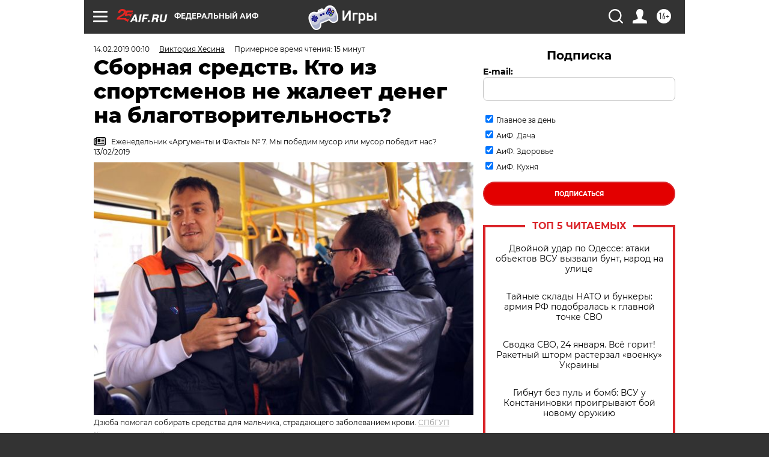

--- FILE ---
content_type: text/html; charset=UTF-8
request_url: https://aif.ru/sport/person/sbornaya_sredstv_kto_iz_sportsmenov_ne_zhaleet_deneg_na_blagotvoritelnost
body_size: 51510
content:
<!DOCTYPE html>
<!--[if IE 8]><html class="ie8"> <![endif]-->
<!--[if gt IE 8]><!--><html lang="ru"> <!--<![endif]-->
<head>
    <!-- created_at 25-01-2026 04:54:57 -->
    <script>
        window.isIndexPage = 0;
        window.isMobileBrowser = 0;
        window.disableSidebarCut = 1;
        window.bannerDebugMode = 0;
    </script>

                
                                    <meta http-equiv="Content-Type" content="text/html; charset=utf-8" >
<meta name="format-detection" content="telephone=no" >
<meta name="viewport" content="width=device-width, user-scalable=no, initial-scale=1.0, maximum-scale=1.0, minimum-scale=1.0" >
<meta http-equiv="X-UA-Compatible" content="IE=edge,chrome=1" >
<meta name="HandheldFriendly" content="true" >
<meta name="format-detection" content="telephone=no" >
<meta name="theme-color" content="#ffffff" >
<meta name="description" content="«АиФ» вспоминает, как зарплаты, призовые машины и олимпийские премиальные превращались в добро." >
<meta name="keywords" content="благотворительность,российские спортсмены,Артем Дзюба,Антон Шипулин,Илья Ковальчук,Александр Овечкин" >
<meta name="article:published_time" content="2019-02-13T21:10:00+0300" >
<meta property="og:title" content="Сборная средств. Кто из спортсменов не жалеет денег на благотворительность?" >
<meta property="og:description" content="«АиФ» вспоминает, как зарплаты, призовые машины и олимпийские премиальные превращались в добро." >
<meta property="og:type" content="article" >
<meta property="og:image" content="https://aif-s3.aif.ru/images/016/257/b0e02622b379c09432d80a6b02943e33.JPG" >
<meta property="og:url" content="https://aif.ru/sport/person/sbornaya_sredstv_kto_iz_sportsmenov_ne_zhaleet_deneg_na_blagotvoritelnost" >
<meta property="og:site_name" content="AiF" >
<meta property="twitter:card" content="summary_large_image" >
<meta property="twitter:site" content="@aifonline" >
<meta property="twitter:title" content="Сборная средств. Кто из спортсменов не жалеет денег на благотворительность?" >
<meta property="twitter:description" content="«АиФ» вспоминает, как зарплаты, призовые машины и олимпийские премиальные превращались в добро." >
<meta property="twitter:creator" content="@aifonline" >
<meta property="twitter:image:src" content="https://aif-s3.aif.ru/images/016/257/b0e02622b379c09432d80a6b02943e33.JPG" >
<meta property="twitter:domain" content="https://aif.ru/sport/person/sbornaya_sredstv_kto_iz_sportsmenov_ne_zhaleet_deneg_na_blagotvoritelnost" >
<meta name="author" content="Виктория Хесина" >
<meta name="facebook-domain-verification" content="jiqbwww7rrqnwzjkizob7wrpmgmwq3" >
        <title>Сборная средств. Кто из спортсменов не жалеет денег на благотворительность? | Аргументы и Факты</title>    <link rel="shortcut icon" type="image/x-icon" href="/favicon.ico" />
    <link rel="icon" type="image/svg+xml" href="/favicon.svg">
    
    <link rel="preload" href="/redesign2018/fonts/montserrat-v15-latin-ext_latin_cyrillic-ext_cyrillic-regular.woff2" as="font" type="font/woff2" crossorigin>
    <link rel="preload" href="/redesign2018/fonts/montserrat-v15-latin-ext_latin_cyrillic-ext_cyrillic-italic.woff2" as="font" type="font/woff2" crossorigin>
    <link rel="preload" href="/redesign2018/fonts/montserrat-v15-latin-ext_latin_cyrillic-ext_cyrillic-700.woff2" as="font" type="font/woff2" crossorigin>
    <link rel="preload" href="/redesign2018/fonts/montserrat-v15-latin-ext_latin_cyrillic-ext_cyrillic-700italic.woff2" as="font" type="font/woff2" crossorigin>
    <link rel="preload" href="/redesign2018/fonts/montserrat-v15-latin-ext_latin_cyrillic-ext_cyrillic-800.woff2" as="font" type="font/woff2" crossorigin>
    <link href="https://aif.ru/amp/sport/person/sbornaya_sredstv_kto_iz_sportsmenov_ne_zhaleet_deneg_na_blagotvoritelnost" rel="amphtml" >
<link href="https://aif.ru/sport/person/sbornaya_sredstv_kto_iz_sportsmenov_ne_zhaleet_deneg_na_blagotvoritelnost" rel="canonical" >
<link href="https://aif.ru/redesign2018/css/style.css?5a7" media="all" rel="stylesheet" type="text/css" >
<link href="https://aif.ru/img/icon/apple_touch_icon_57x57.png?5a7" rel="apple-touch-icon" sizes="57x57" >
<link href="https://aif.ru/img/icon/apple_touch_icon_114x114.png?5a7" rel="apple-touch-icon" sizes="114x114" >
<link href="https://aif.ru/img/icon/apple_touch_icon_72x72.png?5a7" rel="apple-touch-icon" sizes="72x72" >
<link href="https://aif.ru/img/icon/apple_touch_icon_144x144.png?5a7" rel="apple-touch-icon" sizes="144x144" >
<link href="https://aif.ru/img/icon/apple-touch-icon.png?5a7" rel="apple-touch-icon" sizes="180x180" >
<link href="https://aif.ru/img/icon/favicon-32x32.png?5a7" rel="icon" type="image/png" sizes="32x32" >
<link href="https://aif.ru/img/icon/favicon-16x16.png?5a7" rel="icon" type="image/png" sizes="16x16" >
<link href="https://aif.ru/img/manifest.json?5a7" rel="manifest" >
<link href="https://aif.ru/img/safari-pinned-tab.svg?5a7" rel="mask-icon" color="#d55b5b" >
<link href="https://ads.betweendigital.com" rel="preconnect" crossorigin="" >
        <script type="text/javascript">
    //<!--
    var isRedesignPage = true;    //-->
</script>
<script type="text/javascript" src="https://aif.ru/js/output/jquery.min.js?5a7"></script>
<script type="text/javascript" src="https://aif.ru/js/output/header_scripts.js?5a7"></script>
<script type="text/javascript">
    //<!--
    var _sf_startpt=(new Date()).getTime()    //-->
</script>
<script type="application/ld+json">
    {"@context":"https:\/\/schema.org","@type":"BreadcrumbList","itemListElement":[{"@type":"ListItem","position":1,"name":"\u0410\u0440\u0433\u0443\u043c\u0435\u043d\u0442\u044b \u0438 \u0424\u0430\u043a\u0442\u044b","item":"https:\/\/aif.ru\/"},{"@type":"ListItem","position":2,"name":"\u0421\u043f\u043e\u0440\u0442","item":"https:\/\/aif.ru\/sport"},{"@type":"ListItem","position":3,"name":"\u041f\u0435\u0440\u0441\u043e\u043d\u0430","item":"https:\/\/aif.ru\/sport\/person"},{"@type":"ListItem","position":4,"name":"\u0421\u0431\u043e\u0440\u043d\u0430\u044f \u0441\u0440\u0435\u0434\u0441\u0442\u0432. \u041a\u0442\u043e \u0438\u0437 \u0441\u043f\u043e\u0440\u0442\u0441\u043c\u0435\u043d\u043e\u0432 \u043d\u0435 \u0436\u0430\u043b\u0435\u0435\u0442 \u0434\u0435\u043d\u0435\u0433 \u043d\u0430 \u0431\u043b\u0430\u0433\u043e\u0442\u0432\u043e\u0440\u0438\u0442\u0435\u043b\u044c\u043d\u043e\u0441\u0442\u044c?","item":"https:\/\/aif.ru\/sport\/person\/sbornaya_sredstv_kto_iz_sportsmenov_ne_zhaleet_deneg_na_blagotvoritelnost"}]}</script>
<script type="application/ld+json">
    {"@context":"https:\/\/schema.org","@type":"Article","mainEntityOfPage":{"@type":"WebPage","@id":"https:\/\/aif.ru\/sport\/person\/sbornaya_sredstv_kto_iz_sportsmenov_ne_zhaleet_deneg_na_blagotvoritelnost"},"headline":"\u0421\u0431\u043e\u0440\u043d\u0430\u044f \u0441\u0440\u0435\u0434\u0441\u0442\u0432. \u041a\u0442\u043e \u0438\u0437 \u0441\u043f\u043e\u0440\u0442\u0441\u043c\u0435\u043d\u043e\u0432 \u043d\u0435 \u0436\u0430\u043b\u0435\u0435\u0442 \u0434\u0435\u043d\u0435\u0433 \u043d\u0430 \u0431\u043b\u0430\u0433\u043e\u0442\u0432\u043e\u0440\u0438\u0442\u0435\u043b\u044c\u043d\u043e\u0441\u0442\u044c?","articleBody":"&laquo;\u041e\u043d \u0437\u0430\u043a\u0443\u043f\u0438\u043b \u0442\u043e, \u0447\u0442\u043e \u043c\u044b \u043d\u0435 \u043c\u043e\u0433\u043b\u0438 \u0441\u0435\u0431\u0435 \u043f\u043e\u0437\u0432\u043e\u043b\u0438\u0442\u044c \u043f\u0440\u0438\u043e\u0431\u0440\u0435\u0441\u0442\u0438 \u0434\u043e\u043b\u0433\u043e\u0435 \u0432\u0440\u0435\u043c\u044f: \u0433\u0430\u0437\u043e\u0432\u0443\u044e \u043f\u0443\u0448\u043a\u0443 \u0432 \u043a\u043e\u0440\u043f\u0443\u0441, \u043f\u043b\u0438\u0442\u044b, \u0431\u043e\u043b\u044c\u0448\u0443\u044e \u0441\u0442\u0438\u0440\u0430\u043b\u044c\u043d\u0443\u044e \u043c\u0430\u0448\u0438\u043d\u043a\u0443 (\u043a\u043e\u0442\u043e\u0440\u0430\u044f \u043d\u0430\u043c \u043f\u0440\u043e\u0441\u0442\u043e \u043d\u0435\u043e\u0431\u0445\u043e\u0434\u0438\u043c\u0430 \u0434\u043b\u044f \u0441\u0442\u0438\u0440\u043a\u0438 \u043e\u0433\u0440\u043e\u043c\u043d\u043e\u0433\u043e \u043a\u043e\u043b\u0438\u0447\u0435\u0441\u0442\u0432\u0430 \u043e\u0434\u0435\u044f\u043b \u0438 \u043f\u043e\u0434\u0441\u0442\u0438\u043b\u043e\u043a \u0434\u043b\u044f \u043d\u0430\u0448\u0438\u0445 \u0438\u043d\u0432\u0430\u043b\u0438\u0434\u043e\u0432), \u043f\u0440\u043e\u043c\u044b\u0448\u043b\u0435\u043d\u043d\u0443\u044e \u043c\u044f\u0441\u043e\u0440\u0443\u0431\u043a\u0443, \u0431\u043e\u043b\u044c\u0448\u0438\u0435 \u043a\u0430\u0441\u0442\u0440\u044e\u043b\u0438&raquo;.\n\n\u042d\u0442\u0443 \u0437\u0430\u043f\u0438\u0441\u044c \u0432 \u0418\u043d\u0441\u0442\u0430\u0433\u0440\u0430\u043c\u0435 \u043e\u0441\u0442\u0430\u0432\u0438\u043b\u0430 \u0412\u043b\u0430\u0434\u0430 \u041c\u0430\u0442\u0432\u0435\u0435\u0432\u0430, \u0440\u0443\u043a\u043e\u0432\u043e\u0434\u0438\u0442\u0435\u043b\u044c \u043a\u0430\u043b\u0443\u0436\u0441\u043a\u043e\u0433\u043e \u043f\u0440\u0438\u044e\u0442\u0430 &laquo;\u0412\u0430\u043d\u0435\u0447\u043a\u0430&raquo;, \u0433\u0434\u0435 \u0441\u043e\u0434\u0435\u0440\u0436\u0430\u0442\u0441\u044f 600 \u0441\u043e\u0431\u0430\u043a. &laquo;\u041e\u043d&raquo; &ndash; \u0438\u0433\u0440\u043e\u043a \u043c\u043e\u0441\u043a\u043e\u0432\u0441\u043a\u043e\u0433\u043e &laquo;\u0421\u043f\u0430\u0440\u0442\u0430\u043a\u0430&raquo; \u0413\u0435\u043e\u0440\u0433\u0438\u0439 \u0414\u0436\u0438\u043a\u0438\u044f.\n\n\u041d\u0430 \u0441\u0430\u043c\u043e\u043c \u0434\u0435\u043b\u0435 &laquo;\u0431\u043b\u0430\u0433\u043e\u0442\u0432\u043e\u0440\u0438\u0442\u0435\u043b\u044c\u043d\u044b\u0445 \u0441\u044e\u0436\u0435\u0442\u043e\u0432&raquo;, \u0432 \u043a\u043e\u0442\u043e\u0440\u044b\u0445 \u0444\u0438\u0433\u0443\u0440\u0438\u0440\u0443\u044e\u0442 \u0440\u043e\u0441\u0441\u0438\u0439\u0441\u043a\u0438\u0435 \u0444\u0443\u0442\u0431\u043e\u043b\u0438\u0441\u0442\u044b, \u043d\u0435\u043c\u0430\u043b\u043e. \u041f\u0440\u043e\u0441\u0442\u043e \u043e \u043d\u0438\u0445 \u043d\u0435 \u043f\u0440\u0438\u043d\u044f\u0442\u043e \u0433\u043e\u0432\u043e\u0440\u0438\u0442\u044c \u0442\u0430\u043a \u0436\u0435 \u0433\u0440\u043e\u043c\u043a\u043e, \u043a\u0430\u043a \u043e \u0442\u0440\u0430\u0442\u0430\u0445 \u043d\u0430 \u0448\u0430\u043c\u043f\u0430\u043d\u0441\u043a\u043e\u0435 \u0432 \u043a\u0430\u0437\u0438\u043d\u043e \u041c\u043e\u043d\u0442\u0435-\u041a\u0430\u0440\u043b\u043e. &laquo;\u0410\u0438\u0424&raquo; \u0440\u0435\u0448\u0438\u043b \u043f\u043e\u0433\u043e\u0432\u043e\u0440\u0438\u0442\u044c. \u0418 \u0432\u0441\u043f\u043e\u043c\u043d\u0438\u0442\u044c, \u043a\u0430\u043a \u0437\u0430\u0440\u043f\u043b\u0430\u0442\u044b, \u043f\u0440\u0438\u0437\u043e\u0432\u044b\u0435 \u043c\u0430\u0448\u0438\u043d\u044b \u0438 \u043e\u043b\u0438\u043c\u043f\u0438\u0439\u0441\u043a\u0438\u0435 \u043f\u0440\u0435\u043c\u0438\u0430\u043b\u044c\u043d\u044b\u0435 \u043f\u0440\u0435\u0432\u0440\u0430\u0449\u0430\u043b\u0438\u0441\u044c \u0432 \u0434\u043e\u0431\u0440\u043e.\n\n\u041a\u043e\u0433\u0434\u0430 \u0414\u0437\u044e\u0431\u0430 \u0440\u0430\u0431\u043e\u0442\u0430\u043b \u043a\u043e\u043d\u0434\u0443\u043a\u0442\u043e\u0440\u043e\u043c\n\n\u0422\u0440\u0438 \u0433\u043e\u0434\u0430 \u043d\u0430\u0437\u0430\u0434 \u0440\u043e\u0441\u0441\u0438\u0439\u0441\u043a\u0438\u0439 \u0444\u0443\u0442\u0431\u043e\u043b \u0440\u0435\u0448\u0438\u043b\u0441\u044f \u043d\u0430 \u0443\u0434\u0438\u0432\u0438\u0442\u0435\u043b\u044c\u043d\u0443\u044e \u0430\u043a\u0446\u0438\u044e. \u0427\u0442\u043e\u0431\u044b \u043f\u0440\u0438\u0432\u043b\u0435\u0447\u044c \u0432\u043d\u0438\u043c\u0430\u043d\u0438\u0435 \u043a \u0441\u0431\u043e\u0440\u0443 \u0441\u0440\u0435\u0434\u0441\u0442\u0432 \u0434\u043b\u044f \u0431\u043e\u043b\u044c\u043d\u044b\u0445 \u0434\u0435\u0442\u0435\u0439, \u0438\u0433\u0440\u043e\u043a\u0438 &laquo;\u0417\u0435\u043d\u0438\u0442\u0430&raquo; \u0441\u043e\u0433\u043b\u0430\u0441\u0438\u043b\u0438\u0441\u044c \u0432\u044b\u043f\u043e\u043b\u043d\u0438\u0442\u044c \u043b\u044e\u0431\u0443\u044e \u0440\u0430\u0431\u043e\u0442\u0443. \u0422\u0430\u043a, \u0414\u0437\u044e\u0431\u0430 \u043f\u043e&shy;\u0442\u0440\u0443\u0434\u0438\u043b\u0441\u044f \u043a\u043e\u043d\u0434\u0443\u043a\u0442\u043e\u0440\u043e\u043c \u0432 \u0442\u0440\u0430\u043c\u0432\u0430\u0435 (\u0434\u043b\u044f \u043c\u0430\u043b\u044c\u0447\u0438\u0448\u043a\u0438, \u0441\u0442\u0440\u0430\u0434\u0430\u044e\u0449\u0435\u0433\u043e \u0440\u0435\u0434\u043a\u0438\u043c \u0437\u0430\u0431\u043e\u043b\u0435\u0432\u0430\u043d\u0438\u0435\u043c \u043a\u0440\u043e\u0432\u0438), \u041b\u0443\u043d\u0451\u0432 &ndash; \u0432 \u043c\u0430\u0440\u0448\u0440\u0443\u0442\u043a\u0435 (\u0434\u043b\u044f 7-\u043c\u0435\u0441\u044f\u0447\u043d\u043e\u0439 \u0434\u0435\u0432\u043e\u0447\u043a\u0438, \u0440\u043e\u0434\u0438\u0432\u0448\u0435\u0439\u0441\u044f \u0441 \u0442\u044f\u0436\u0451\u043b\u043e\u0439 \u043f\u0430\u0442\u043e\u043b\u043e\u0433\u0438\u0435\u0439), \u041b\u043e\u0434\u044b\u0433\u0438\u043d &ndash; \u044d\u043a\u0441\u043a\u0443\u0440\u0441\u043e\u0432\u043e\u0434\u043e\u043c \u0432 \u042d\u0440\u043c\u0438\u0442\u0430\u0436\u0435 (\u0440\u0435\u0431\u0451\u043d\u043a\u0443 \u0442\u0440\u0435\u0431\u043e\u0432\u0430\u043b\u0430\u0441\u044c \u043f\u0435\u0440\u0435\u0441\u0430\u0434\u043a\u0430 \u043f\u043e\u0447\u043a\u0438)&hellip; \u042d\u0442\u043e \u0432 2018 \u0433. \u041a\u043e\u043a\u043e\u0440\u0438\u043d \u0431\u0438\u043b \u0447\u0435\u043b\u043e\u0432\u0435\u043a\u0430 \u0441\u0442\u0443\u043b\u043e\u043c \u043f\u043e \u0433\u043e\u043b\u043e\u0432\u0435, \u0430 \u0442\u043e\u0433\u0434\u0430 \u043e\u043d \u043f\u0440\u043e\u0434\u0430\u0432\u0430\u043b \u043f\u044b\u0448\u043a\u0438 \u0432 \u043f\u0438\u0442\u0435\u0440\u0441\u043a\u043e\u043c \u043a\u0430\u0444\u0435 \u043d\u0430 \u0411\u043e\u043b\u044c\u0448\u043e\u0439 \u041a\u043e\u043d\u044e\u0448\u0435\u043d\u043d\u043e\u0439. \u0415\u0433\u043e \u0434\u0435\u043d\u044c\u0433\u0438 \u043f\u043b\u044e\u0441 \u043f\u043e\u0436\u0435\u0440\u0442&shy;\u0432\u043e\u0432\u0430\u043d\u0438\u044f \u043e\u0442 &laquo;\u043f\u044b\u0448\u0435\u0447\u043d\u043e\u0439 \u0438\u0441\u0442\u043e\u0440\u0438\u0438&raquo; \u0443\u0448\u043b\u0438 \u043d\u0430 \u0442\u0440\u0430\u043d\u0441\u043f\u043b\u0430\u043d\u0442\u0430\u0446\u0438\u044e \u043a\u043e\u0441\u0442\u043d\u043e\u0433\u043e \u043c\u043e\u0437\u0433\u0430 \u0434\u043b\u044f 7-\u043b\u0435\u0442\u043d\u0435\u0433\u043e \u041c\u0430\u0442\u0432\u0435\u044f.\n\n\n\n\n&nbsp;\n\n\n&nbsp;\n\n&nbsp;\n\n\n\n&nbsp;\n\n\n\n\n\u041f\u043e\u0441\u043c\u043e\u0442\u0440\u0435\u0442\u044c \u044d\u0442\u0443 \u043f\u0443\u0431\u043b\u0438\u043a\u0430\u0446\u0438\u044e \u0432 Instagram\n\n\n&nbsp;\n\n\n\n&nbsp;\n\n&nbsp;\n\n&nbsp;\n\n\n\n&nbsp;\n\n&nbsp;\n\n\n\n&nbsp;\n\n&nbsp;\n\n&nbsp;\n\n\n\n\n&nbsp;\n\n&nbsp;\n\n\n\u041f\u0443\u0431\u043b\u0438\u043a\u0430\u0446\u0438\u044f \u043e\u0442 zenit_spb (@zenit_spb) 5 \u0414\u0435\u043a 2016 \u0432 7:37 PST\n\n\n\n\n\u0422\u0430\u043a \u0436\u0435 \u0438 \u0441 \u0413\u043b\u0443\u0448\u0430\u043a\u043e\u0432\u044b\u043c. \u041c\u043e\u0436\u043d\u043e \u043a\u0430\u043a \u0443\u0433\u043e\u0434\u043d\u043e \u043e\u0442\u043d\u043e\u0441\u0438\u0442\u044c\u0441\u044f \u043a \u0441\u043a\u0430\u043d\u0434\u0430\u043b\u044c\u043d\u043e\u043c\u0443 \u0440\u0430\u0437\u0432\u043e\u0434\u0443 \u043f\u043e\u043b\u0443\u0437\u0430\u0449\u0438\u0442\u043d\u0438\u043a\u0430 &laquo;\u0421\u043f\u0430\u0440\u0442\u0430\u043a\u0430&raquo;, \u043d\u043e \u043e\u043d \u0441\u0434\u0435\u043b\u0430\u043b \u0442\u043e, \u0447\u0442\u043e \u043d\u0435 \u0441\u043c\u043e\u0433\u043b\u0438 \u0432\u043b\u0430\u0441\u0442\u0438 \u0432 \u0435\u0433\u043e \u0440\u043e\u0434\u043d\u043e\u043c \u041c\u0438\u043b\u043b\u0435\u0440\u043e\u0432\u0435, &ndash; \u043f\u043e\u0441\u0442\u0440\u043e\u0438\u043b \u0441\u0442\u0430\u0434\u0438\u043e\u043d. &laquo;\u041a\u043e\u0433\u0434\u0430 \u0414\u0435\u043d\u0438\u0441 \u0434\u0435\u043d\u044c\u0433\u0438 \u043d\u0430\u0447\u0430\u043b \u0432 \u043a\u043b\u0443\u0431\u0435 \u0437\u0430\u0440\u0430\u0431\u0430\u0442\u044b\u0432\u0430\u0442\u044c, \u0442\u043e \u0441\u0442\u0430\u043b \u043f\u0440\u0438\u0432\u043e\u0437\u0438\u0442\u044c \u043c\u0430\u043b\u044c\u0447\u0438\u0448\u043a\u0430\u043c \u0431\u0443\u0442\u0441\u044b, \u043c\u044f\u0447\u0438, \u0441 \u043f\u043e\u0435\u0437\u0434\u043a\u0430\u043c\u0438 \u043d\u0430 \u0441\u043e\u0440\u0435\u0432\u043d\u043e\u0432\u0430\u043d\u0438\u044f \u043f\u043e\u043c\u043e\u0433\u0430\u0442\u044c, &ndash; \u0434\u0435\u043b\u0438\u043b\u0441\u044f \u0441 &laquo;\u0410\u0438\u0424&raquo; \u043c\u0435\u0441\u0442\u043d\u044b\u0439 \u0442\u0440\u0435\u043d\u0435\u0440 \u0412\u043b\u0430\u0434\u0438\u043c\u0438\u0440 \u0411\u043e\u0439\u043a\u043e. &ndash; \u0410 \u043f\u043e\u0442\u043e\u043c \u043c\u0435\u0447\u0442\u043e\u0439 \u043f\u043e\u0434\u0435\u043b\u0438\u043b\u0441\u044f: &laquo;\u0412\u043e\u0442 \u0431\u044b\u043b\u043e \u0431\u044b \u0437\u0434\u043e\u0440\u043e\u0432\u043e \u0432 \u041c\u0438\u043b\u043b\u0435\u0440\u043e\u0432\u0435 \u0441\u0442\u0430\u0434\u0438\u043e\u043d \u043f\u043e\u0441\u0442\u0440\u043e\u0438\u0442\u044c, \u0447\u0442\u043e\u0431\u044b \u0440\u0435\u0431\u044f\u0442\u0430 \u0438\u0433\u0440\u0430\u043b\u0438 \u043d\u0430 \u043d\u043e\u0440\u043c\u0430\u043b\u044c\u043d\u043e\u043c \u043f\u043e\u043b\u0435&raquo;. \u041c\u043d\u043e\u0433\u0438\u0435 \u043f\u043e\u0441\u043c\u0435\u044f\u043b\u0438\u0441\u044c: \u043d\u0443-\u043d\u0443, \u0444\u0430\u043d\u0442\u0430\u0437\u0451\u0440. \u0414\u0430 \u0438 \u044f \u043d\u0435 \u0441\u0440\u0430\u0437\u0443 \u043f\u043e\u0432\u0435\u0440\u0438\u043b, \u0447\u0442\u043e \u043f\u043e\u043b\u0443\u0447\u0438\u0442\u0441\u044f. \u041d\u043e \u0441\u043f\u0440\u0430\u0432\u0438\u043b\u0438\u0441\u044c&raquo;.\n\n\u0427\u0438\u0442\u0430\u0439\u0442\u0435 \u0442\u0430\u043a\u0436\u0435:&nbsp;&laquo;\u041d\u0435\u0443\u0442\u043e\u043c\u0438\u043c\u044b\u0439, \u0442\u0440\u0443\u0434\u043e\u043b\u044e\u0431\u0438\u0432\u044b\u0439, \u0441 \u0434\u043e\u0431\u0440\u044b\u043c \u0441\u0435\u0440\u0434\u0446\u0435\u043c&raquo; &mdash; \u0442\u0440\u0435\u043d\u0435\u0440 \u043e \u0414\u0435\u043d\u0438\u0441\u0435 \u0413\u043b\u0443\u0448\u0430\u043a\u043e\u0432\u0435\n\n22-\u043b\u0435\u0442\u043d\u0438\u0439 \u0413\u043e\u043b\u043e\u0432\u0438\u043d, \u0438\u0433\u0440\u0430\u044e\u0449\u0438\u0439 \u0442\u0435\u043f\u0435\u0440\u044c \u0432 &laquo;\u041c\u043e\u043d\u0430\u043a\u043e&raquo;, \u0432\u043e\u0437\u0438\u0442 \u044d\u043a\u0438\u043f\u0438\u0440\u043e\u0432\u043a\u0443 \u0438 \u043f\u0440\u043e\u0432\u043e\u0434\u0438\u0442 \u0442\u0443\u0440\u043d\u0438\u0440\u044b \u0434\u043b\u044f \u043c\u0430\u043b\u044c\u0447\u0438\u0448\u0435\u043a \u0432 \u0440\u043e\u0434\u043d\u043e\u043c \u041a\u0430\u043b\u0442\u0430\u043d\u0435 (\u041a\u0435\u043c\u0435\u0440\u043e\u0432\u0441\u043a\u0430\u044f \u043e\u0431\u043b.), \u0412\u043b\u0430\u0434\u0438\u043c\u0438\u0440 \u0413\u0440\u0430\u043d\u0430\u0442 (&laquo;\u0420\u0443\u0431\u0438\u043d&raquo;) &ndash; \u0432 \u0441\u0432\u043e\u0451\u043c \u0423\u043b\u0430\u043d-\u0423\u0434\u044d. \u041a\u043e\u0433\u0434\u0430 \u0432 \u0411\u0443\u0440\u044f\u0442\u0438\u0438 \u043f\u043e\u043d\u0430\u0434\u043e\u0431\u0438\u043b\u0438\u0441\u044c \u043d\u0435 \u0442\u043e\u043b\u044c\u043a\u043e \u043c\u044f\u0447\u0438 \u0438 \u0431\u0443\u0442\u0441\u044b, \u043d\u043e \u0438 \u0432\u0430\u043a\u0446\u0438\u043d\u044b \u043e\u0442 \u043f\u043d\u0435\u0432\u043c\u043e\u043d\u0438\u0438, \u0437\u0430\u043a\u0443\u043f\u0438\u043b.\n\n\u041b\u0435\u043e\u043d\u0438\u0434 \u0421\u043b\u0443\u0446\u043a\u0438\u0439, \u0442\u0440\u0435\u043d\u0438\u0440\u0443\u044e\u0449\u0438\u0439 \u0441\u0435\u0439\u0447\u0430\u0441 \u0433\u043e\u043b\u043b\u0430\u043d\u0434\u0441\u043a\u0438\u0439 &laquo;\u0412\u0438\u0442\u0435\u0441\u0441&raquo;, \u0432\u043a\u043b\u0430\u0434\u044b\u0432\u0430\u043b \u0441\u0432\u043e\u0438 \u0434\u0435\u043d\u044c&shy;\u0433\u0438 \u0432 \u0432\u043e\u043b\u0433\u043e\u0433\u0440\u0430\u0434\u0441\u043a\u0443\u044e \u0434\u0435\u0442\u0441\u043a\u0443\u044e \u0444\u0443\u0442\u0431\u043e\u043b\u044c\u043d\u0443\u044e \u0448\u043a\u043e\u043b\u0443 (9 \u043c\u043b\u043d \u0440\u0443\u0431. \u0432 \u0433\u043e\u0434, \u043a\u0430\u043a \u043e\u043d \u0440\u0430\u0441\u0441\u043a\u0430\u0437\u044b\u0432\u0430\u043b sports.ru).\n\n\u0410 \u0435\u0449\u0451 \u043e\u043d, \u043a\u0430\u043a \u0438 \u0442\u0440\u0435\u043d\u0435\u0440 &laquo;\u0417\u0435\u043d\u0438\u0442\u0430&raquo; \u0421\u0435\u0440\u0433\u0435\u0439 \u0421\u0435\u043c\u0430\u043a, &ndash; \u0447\u043b\u0435\u043d \u043f\u043e\u043f\u0435\u0447\u0438\u0442\u0435\u043b\u044c\u0441\u043a\u043e\u0433\u043e \u0441\u043e\u0432\u0435\u0442\u0430 \u043e\u0434\u043d\u043e\u0433\u043e \u0431\u043b\u0430\u0433\u043e\u0442\u0432\u043e\u0440\u0438\u0442\u0435\u043b\u044c\u043d\u043e\u0433\u043e \u0444\u043e\u043d\u0434\u0430 (\u043d\u0430\u0432\u0435\u0440\u043d\u044f\u043a\u0430 \u0432\u044b \u0437\u043d\u0430\u0435\u0442\u0435, \u0447\u0442\u043e \u0421\u0435\u043c\u0430\u043a \u0443\u0434\u043e\u0447\u0435\u0440\u0438\u043b \u0434\u0435\u0432\u043e\u0447\u043a\u0443 \u0441 \u043e\u0433\u0440\u0430\u043d\u0438\u0447\u0435\u043d\u043d\u044b\u043c\u0438 \u0432\u043e\u0437\u043c\u043e\u0436\u043d\u043e\u0441\u0442\u044f\u043c\u0438, \u043e\u043d\u0430 \u0441\u0442\u0430\u043b\u0430 8-\u043c \u0440\u0435\u0431\u0451\u043d\u043a\u043e\u043c \u0432 \u0435\u0433\u043e \u0441\u0435\u043c\u044c\u0435). \u0411\u043b\u0430\u0433\u043e\u0442\u0432\u043e\u0440\u0438\u0442\u0435\u043b\u044c\u043d\u044b\u0439 \u043f\u0440\u043e\u0435\u043a\u0442 \u0435\u0441\u0442\u044c \u0443 \u0441\u0435\u043c\u0435\u0439 \u0444\u0443\u0442\u0431\u043e\u043b\u0438\u0441\u0442\u043e\u0432 \u0421\u043c\u043e\u043b\u044c\u043d\u0438\u043a\u043e\u0432\u0430 (&laquo;\u0417\u0435\u043d\u0438\u0442&raquo;) \u0438 \u0428\u0430\u0442\u043e\u0432\u0430 (&laquo;\u041a\u0440\u0430\u0441\u043d\u043e\u0434\u0430\u0440&raquo;). \u041f\u0440\u043e\u0435\u043a\u0442 \u0432 \u043e\u0441\u043d\u043e\u0432\u043d\u043e\u043c \u043f\u043e\u043c\u043e\u0433\u0430\u0435\u0442 \u0434\u0435\u0442\u044f\u043c, \u043d\u0443\u0436\u0434\u0430\u044e\u0449\u0438\u043c\u0441\u044f \u0432 \u0441\u0440\u043e\u0447\u043d\u043e\u0439 \u043f\u043e\u043c\u043e\u0449\u0438, \u0444\u043e\u043d\u0434 \u0432\u0440\u0430\u0442\u0430\u0440\u044f &laquo;\u0421\u043f\u0430\u0440\u0442\u0430\u043a\u0430&raquo; \u0420\u0435\u0431\u0440\u043e\u0432\u0430 &ndash; \u043b\u044e\u0434\u044f\u043c \u0441 \u043d\u0430\u0440\u0443\u0448\u0435\u043d\u0438\u0435\u043c \u0437\u0440\u0435\u043d\u0438\u044f.\n\n\u041e\u0442\u0434\u0430\u043c \u043c\u0430\u0448\u0438\u043d\u0443&nbsp;\u0432 \u0445\u043e\u0440\u043e\u0448\u0438\u0435 \u0440\u0443\u043a\u0438\n\n\u0422\u0435\u043d\u043d\u0438\u0441\u0438\u0441\u0442\u043a\u0430 \u041c\u0430\u0440\u0438\u044f \u0428\u0430\u0440\u0430\u043f\u043e\u0432\u0430, \u043b\u0435\u0433\u043a\u043e\u0430\u0442\u043b\u0435\u0442\u043a\u0430 \u0415\u043b\u0435\u043d\u0430 \u0418\u0441\u0438\u043d\u0431\u0430\u0435\u0432\u0430, \u0431\u0430\u0441\u043a\u0435\u0442\u0431\u043e\u043b\u0438\u0441\u0442 \u0410\u043d\u0434\u0440\u0435\u0439 \u041a\u0438\u0440\u0438\u043b\u0435\u043d\u043a\u043e, \u0431\u0438\u0430\u0442\u043b\u043e\u043d\u0438\u0441\u0442 \u0410\u043d\u0442\u043e\u043d \u0428\u0438\u043f\u0443\u043b\u0438\u043d&hellip; \u0418\u043c\u0435\u043d\u0430 \u0440\u043e\u0441\u0441\u0438\u0439\u0441\u043a\u0438\u0445 \u0442\u043e\u043f-\u0441\u043f\u043e\u0440\u0442\u0441\u043c\u0435\u043d\u043e\u0432 \u0442\u043e\u0436\u0435 \u043f\u0440\u0438\u0432\u044f\u0437\u0430\u043d\u044b \u043a \u0431\u043b\u0430\u0433\u043e\u0442\u0432\u043e\u0440\u0438\u0442\u0435\u043b\u044c\u043d\u044b\u043c \u0444\u043e\u043d\u0434\u0430\u043c. &laquo;\u041a\u0430\u043a \u044f \u043a \u044d\u0442\u043e\u043c\u0443 \u043f\u0440\u0438\u0448\u0451\u043b? \u041a\u043e\u0433\u0434\u0430 \u044f \u043f\u043e\u043b\u0443\u0447\u0438\u043b \u043f\u0440\u0438\u0437\u043e\u0432\u044b\u0435 \u0437\u0430 \u0441\u0432\u043e\u044e \u043f\u0435\u0440\u0432\u0443\u044e \u041e\u043b\u0438\u043c\u043f\u0438\u0430\u0434\u0443 \u0432 \u0412\u0430\u043d\u043a\u0443\u0432\u0435\u0440\u0435, \u0440\u0435\u0448\u0438\u043b \u0447\u0430\u0441\u0442\u044c \u0434\u0435\u043d\u0435\u0433 \u043f\u043e\u0436\u0435\u0440\u0442\u0432\u043e\u0432\u0430\u0442\u044c \u0446\u0435\u0440\u043a\u0432\u0438, \u0430 \u0447\u0430\u0441\u0442\u044c &ndash; \u0434\u0435\u0442\u044f\u043c, &ndash; \u0440\u0430\u0441\u0441\u043a\u0430\u0437\u044b\u0432\u0430\u043b \u043d\u0430\u043c \u0428\u0438\u043f\u0443\u043b\u0438\u043d. &ndash; \u041f\u043e\u043e\u0431\u0449\u0430\u043b\u0438\u0441\u044c \u0441 \u0434\u0440\u0443\u0433\u043e\u043c, \u043a\u0443\u043f\u0438\u043b\u0438 \u043a\u043e\u043c\u043f\u044c\u044e\u0442\u0435\u0440\u044b \u0438 \u043f\u043e\u0435\u0445\u0430\u043b\u0438 \u0432 \u0434\u0435\u0442\u0434\u043e\u043c, \u0437\u0430 140 \u043a\u043c \u043e\u0442 \u0415\u043a\u0430\u0442\u0435\u0440\u0438\u043d\u0431\u0443\u0440\u0433\u0430. \u042f \u0438 \u043f\u0440\u0435\u0434\u0441\u0442\u0430\u0432\u0438\u0442\u044c \u043d\u0435 \u043c\u043e\u0433, \u0447\u0442\u043e \u0434\u0435\u0442\u0438 \u0436\u0438\u0432\u0443\u0442 \u0432 \u0442\u0430\u043a\u0438\u0445 \u0443\u0441\u043b\u043e\u0432\u0438\u044f\u0445. \u041d\u0435 \u0442\u043e \u0447\u0442\u043e \u043a\u0440\u043e\u0441\u0441\u043e\u0432\u043e\u043a, \u0442\u0435\u0442\u0440\u0430\u0434\u0435\u0439 \u043d\u0435 \u0445\u0432\u0430\u0442\u0430\u0435\u0442. \u041f\u043e\u0441\u043b\u0435 \u0442\u043e\u0439 \u043f\u043e\u0435\u0437\u0434\u043a\u0438 \u044f \u0432\u043e\u043e\u0431\u0449\u0435 \u043d\u0438 \u043e \u0447\u0451\u043c \u0434\u0440\u0443\u0433\u043e\u043c \u0434\u0443\u043c\u0430\u0442\u044c \u043d\u0435 \u043c\u043e\u0433. \u0412\u043e\u0442 \u0442\u043e\u0433\u0434\u0430 \u043c\u044b \u0441 \u0434\u0440\u0443\u0433\u043e\u043c \u0438 \u0440\u0435\u0448\u0438\u043b\u0438 \u0441\u0434\u0435\u043b\u0430\u0442\u044c \u0447\u0442\u043e-\u0442\u043e \u0433\u043b\u043e\u0431\u0430\u043b\u044c\u043d\u043e\u0435. \u0427\u0442\u043e\u0431\u044b \u043d\u0435 \u043f\u0440\u043e\u0441\u0442\u043e \u044d\u0442\u0438 \u0432\u0438\u0437\u0438\u0442\u044b \u0441 \u0438\u043d\u0432\u0435\u043d\u0442\u0430\u0440\u0451\u043c, \u0430 \u043f\u043e\u0441\u0442\u043e\u044f\u043d\u043d\u0430\u044f \u043f\u043e\u043c\u043e\u0449\u044c. \u0422\u0430\u043a \u043f\u043e\u043b\u0443\u0447\u0438\u043b\u0441\u044f \u0444\u043e\u043d\u0434, \u043a\u0443\u0434\u0430 \u043c\u043e\u0433\u0443\u0442 \u0436\u0435\u0440\u0442\u0432\u043e\u0432\u0430\u0442\u044c \u043b\u044e\u0434\u0438, \u043a\u043e\u0442\u043e\u0440\u044b\u0435 \u043d\u0430 \u043e\u0434\u043d\u043e\u0439 \u0432\u043e\u043b\u043d\u0435 \u0441\u043e \u043c\u043d\u043e\u0439&raquo;.\n\n\n\n\n&nbsp;\n\n\n&nbsp;\n\n&nbsp;\n\n\n\n&nbsp;\n\n\n\n\n\u041f\u043e\u0441\u043c\u043e\u0442\u0440\u0435\u0442\u044c \u044d\u0442\u0443 \u043f\u0443\u0431\u043b\u0438\u043a\u0430\u0446\u0438\u044e \u0432 Instagram\n\n\n&nbsp;\n\n\n\n&nbsp;\n\n&nbsp;\n\n&nbsp;\n\n\n\n&nbsp;\n\n&nbsp;\n\n\n\n&nbsp;\n\n&nbsp;\n\n&nbsp;\n\n\n\n\u041d\u0430 \u043f\u0440\u043e\u0448\u043b\u043e\u0439 \u043d\u0435\u0434\u0435\u043b\u0435 \u043d\u0430\u0448 \u0444\u043e\u043d\u0434 \u0437\u0430\u043f\u0443\u0441\u0442\u0438\u043b \u0430\u043a\u0446\u0438\u044e \u0432 \u0447\u0435\u0441\u0442\u044c \u0434\u043d\u044f \u0440\u043e\u0436\u0434\u0435\u043d\u0438\u044f \u0410\u043d\u0442\u043e\u043d\u0430 \u0428\u0438\u043f\u0443\u043b\u0438\u043d\u0430 - &quot;\u041f\u043e\u0434\u0430\u0440\u0438 \u0434\u043e\u0431\u0440\u043e&quot;. \u041e\u043b\u0438\u043c\u043f\u0438\u0439\u0441\u043a\u0438\u0439 \u0447\u0435\u043c\u043f\u0438\u043e\u043d \u043f\u0440\u0438\u043d\u044f\u043b \u0440\u0435\u0448\u0435\u043d\u0438\u0435 \u043d\u0435 \u043e\u0442\u043c\u0435\u0447\u0430\u0442\u044c \u0441\u0432\u043e\u0439 30 \u0434\u0435\u043d\u044c \u0440\u043e\u0436\u0434\u0435\u043d\u0438\u044f \u0441 \u0434\u0440\u0443\u0437\u044c\u044f\u043c\u0438, \u0430 \u043f\u0440\u043e\u0432\u0435\u0441\u0442\u0438 \u044d\u0442\u043e\u0442 \u0434\u0435\u043d\u044c \u0441 \u0434\u0435\u0442\u044c\u043c\u0438 \u0438\u0437 \u0440\u0435\u0430\u0431\u0438\u043b\u0438\u0442\u0430\u0446\u0438\u043e\u043d\u043d\u044b\u0445 \u0446\u0435\u043d\u0442\u0440\u043e\u0432. \u0417\u0430 \u043d\u0435\u0434\u0435\u043b\u044e \u043d\u0430\u043c \u0443\u0434\u0430\u043b\u043e\u0441\u044c \u0441\u043e\u0431\u0440\u0430\u0442\u044c \u0441\u0443\u043c\u043c\u0443 \u0432 30 000 \u0440\u0443\u0431. \u0410\u043d\u0442\u043e\u043d \u0428\u0438\u043f\u0443\u043b\u0438\u043d \u0438 \u043a\u043e\u043c\u0430\u043d\u0434\u0430 \u0444\u043e\u043d\u0434\u0430 \u0431\u043b\u0430\u0433\u043e\u0434\u0430\u0440\u0438\u0442 \u043a\u0430\u0436\u0434\u043e\u0433\u043e, \u043a\u0442\u043e \u043e\u0441\u0442\u0430\u043b\u0441\u044f \u043d\u0435\u0440\u0430\u0432\u043d\u043e\u0434\u0443\u0448\u0435\u043d \u043a \u043f\u0440\u0438\u0437\u044b\u0432\u0443 \u0438 \u0441\u0434\u0435\u043b\u0430\u043b \u0432\u043a\u043b\u0430\u0434 \u0432 \u0440\u0430\u0437\u0432\u0438\u0442\u0438\u0435 \u0434\u0435\u0442\u0441\u043a\u043e\u0433\u043e \u0441\u043f\u043e\u0440\u0442\u0430. \u041a\u0442\u043e \u0435\u0449\u0435 \u043d\u0435 \u0443\u0441\u043f\u0435\u043b, \u043d\u043e \u0436\u0435\u043b\u0430\u0435\u0442 \u043f\u0440\u0438\u0441\u043e\u0435\u0434\u0438\u043d\u0438\u0442\u044c\u0441\u044f \u043a \u043d\u0430\u0448\u0435\u0439 \u0430\u043a\u0446\u0438\u0438 - \u0437\u0430\u0445\u043e\u0434\u0438\u0442\u0435 \u043d\u0430 \u043d\u0430\u0448 \u0441\u0430\u0439\u0442 (\u0441\u0441\u044b\u043b\u043a\u0430 \u0432 \u043f\u0440\u043e\u0444\u0438\u043b\u0435) #\u0444\u043e\u043d\u0434\u0448\u0438\u043f\u0443\u043b\u0438\u043d\u0430 #followme #instadaily #instagood #smile #beautiful #cute #instalike #happy #follow #life #nice #look #fitness #sport #sporty #active #fit #biathlon#training #\u0448\u0438\u043f\u0443\u043b\u0438\u043d #instasport #excercise #\u0431\u0438\u0430\u0442\u043b\u043e\u043d #motivation #lifestyle #sports #fondshipulina #\u0430\u043d\u0442\u043e\u043d\u0448\u0438\u043f\u0443\u043b\u0438\u043d\n\n\u041f\u0443\u0431\u043b\u0438\u043a\u0430\u0446\u0438\u044f \u043e\u0442  \u0424\u043e\u043d\u0434 \u0410\u043d\u0442\u043e\u043d\u0430 \u0428\u0438\u043f\u0443\u043b\u0438\u043d\u0430 (@fondshipulina) 30 \u0418\u044e\u043b 2017 \u0432 9:46 PDT\n\n\n\n\n&laquo;\u041e\u0442\u0434\u0430\u043c \u043c\u0430\u0448\u0438\u043d\u0443 \u0432 \u0445\u043e\u0440\u043e\u0448\u0438\u0435 \u0440\u0443\u043a\u0438 \u0437\u0430 7,1 \u043c\u043b\u043d \u0440\u0443\u0431.&raquo;, &ndash; \u0432\u044b\u0441\u0442\u0430\u0432\u0438\u043b \u043d\u0430 \u043f\u0440\u043e\u0434\u0430\u0436\u0443 \u0441\u0432\u043e\u0439 BMW, \u043f\u043e\u043b\u0443\u0447\u0435\u043d\u043d\u044b\u0439 \u0437\u0430 &laquo;\u0437\u043e\u043b\u043e\u0442\u043e&raquo; \u041e\u043b\u0438\u043c\u043f\u0438\u0430\u0434\u044b-2018, \u0445\u043e\u043a\u043a\u0435\u0438\u0441\u0442 \u0418\u043b\u044c\u044f \u041a\u043e\u0432\u0430\u043b\u044c\u0447\u0443\u043a. \u0426\u0435\u043d\u0443 \u0437\u0430\u0434\u0440\u0430\u043b \u043d\u0430 \u043f\u0430\u0440\u0443 \u043c\u0438\u043b\u043b\u0438\u043e\u043d\u043e\u0432, \u043d\u043e \u043f\u043e\u043a\u0443\u043f\u0430\u0442\u0435\u043b\u044c \u043d\u0430\u0448\u0451\u043b\u0441\u044f \u0442\u0443\u0442 \u0436\u0435 &ndash; \u0410\u0440\u0442\u0435\u043c\u0438\u0439 \u041f\u0430\u043d\u0430\u0440\u0438\u043d, \u0438\u0433\u0440\u0430\u044e\u0449\u0438\u0439 \u0432 \u041d\u0425\u041b \u0437\u0430 &laquo;\u041a\u043e\u043b\u0430\u043c\u0431\u0443\u0441&raquo;. \u0414\u0435\u043d\u044c\u0433\u0438 \u043e\u0442 \u0441\u0434\u0435\u043b\u043a\u0438 \u0443\u0448\u043b\u0438 \u043d\u0430 \u0431\u043b\u0430\u0433\u043e\u0442\u0432\u043e\u0440\u0438\u0442\u0435\u043b\u044c\u043d\u043e\u0441\u0442\u044c. &laquo;\u042f \u0441\u0440\u0430\u0437\u0443 \u0436\u0435 \u043f\u043e\u043d\u044f\u043b, \u0447\u0442\u043e \u0437\u0430\u0431\u0438\u0440\u0430\u044e \u044d\u0442\u0443 \u043c\u0430\u0448\u0438\u043d\u0443, &ndash; \u043a\u043e\u043c\u043c\u0435\u043d\u0442\u0438\u0440\u043e\u0432\u0430\u043b \u0441\u0432\u043e\u044e \u043f\u043e\u043a\u0443\u043f\u043a\u0443 \u041f\u0430\u043d\u0430\u0440\u0438\u043d. &ndash; \u041f\u043e\u0442\u043e\u043c\u0443 \u0447\u0442\u043e \u0443 \u043c\u0435\u043d\u044f \u0443\u0436\u0435 \u0431\u044b\u043b\u0438 \u0434\u0435\u043d\u044c\u0433\u0438, \u043e\u0442\u0432\u0435\u0434\u0451\u043d\u043d\u044b\u0435 \u043d\u0430 \u043f\u043e\u043c\u043e\u0449\u044c \u0434\u0435\u0442\u044f\u043c. \u041d\u043e \u044f \u043d\u0435 \u0437\u043d\u0430\u043b, \u043a\u0443\u0434\u0430 \u0438\u0445 \u043f\u0440\u0438\u043c\u0435\u043d\u0438\u0442\u044c. \u041d\u0435 \u0445\u043e\u0442\u0435\u043b\u043e\u0441\u044c \u043e\u0442\u0434\u0430\u0432\u0430\u0442\u044c \u043a\u0443\u0434\u0430 \u043f\u043e\u043f\u0430\u043b\u043e &ndash; \u0432 \u043a\u0430\u043a\u0438\u0435-\u0442\u043e \u043d\u0435\u043f\u043e\u043d\u044f\u0442\u043d\u044b\u0435 \u043e\u0440\u0433\u0430\u043d\u0438\u0437\u0430\u0446\u0438\u0438. \u0411\u044b\u0432\u0430\u0435\u0442, \u0442\u0430\u043c \u0432\u043a\u043b\u0430\u0434\u044b \u043f\u0438\u043b\u044f\u0442 \u0438 \u0435\u0449\u0451 \u043a\u0443\u0447\u0430 \u0440\u0430\u0437\u043d\u044b\u0445 \u043f\u0440\u043e\u0431\u043b\u0435\u043c. \u0416\u0430\u043b\u043a\u043e \u0440\u0438\u0441\u043a\u043e\u0432\u0430\u0442\u044c \u0447\u0435\u0441\u0442\u043d\u043e \u0437\u0430\u0440\u0430\u0431\u043e\u0442\u0430\u043d\u043d\u044b\u043c\u0438 \u0434\u0435\u043d\u044c\u0433\u0430\u043c\u0438. \u0410 \u0432\u043e\u0442 \u0418\u043b\u044c\u0435 \u044f \u0434\u043e\u0432\u0435\u0440\u044f\u044e&raquo;.\n\n\n\n\u0414\u0432\u043e\u0439\u043d\u0430\u044f \u043f\u043e\u0431\u0435\u0434\u0430! \u041e\u043b\u0438\u043c\u043f\u0438\u0439\u0441\u043a\u0438\u0439 \u0447\u0435\u043c\u043f\u0438\u043e\u043d \u0418\u043b\u044c\u044f \u041a\u043e\u0432\u0430\u043b\u044c\u0447\u0443\u043a \u043f\u043e\u043c\u043e\u0433 \u042f\u0448\u0435 \u041b\u044e\u0431\u0447\u0435\u043d\u043a\u043e \u043f\u043e\u0431\u0435\u0434\u0438\u0442\u044c \u0431\u043e\u043b\u0435\u0437\u043d\u044c. \u0418\u0433\u0440\u043e\u043a \u0441\u0431\u043e\u0440\u043d\u043e\u0439 \u0420\u043e\u0441\u0441\u0438\u0438 \u043f\u043e \u0445\u043e\u043a\u043a\u0435\u044e...\n\u041e\u043f\u0443\u0431\u043b\u0438\u043a\u043e\u0432\u0430\u043d\u043e \u0411\u043b\u0430\u0433\u043e\u0442\u0432\u043e\u0440\u0438\u0442\u0435\u043b\u044c\u043d\u044b\u0439 \u0424\u043e\u043d\u0434 \u0421\u043f\u0430\u0441\u0438 \u0416\u0438\u0437\u043d\u044c&nbsp;\u0421\u0440\u0435\u0434\u0430, 25 \u0438\u044e\u043b\u044f 2018 \u0433.\n\n\n\u0418\u043d\u043e\u043c\u0430\u0440\u043a\u0438, \u043f\u043e\u043b\u0443\u0447\u0435\u043d\u043d\u044b\u0435 \u0437\u0430 \u043c\u0435\u0434\u0430\u043b\u0438 \u0418\u0433\u0440 \u0432 \u0421\u043e\u0447\u0438 \u0438 \u041f\u0445\u0451\u043d\u0447&shy;\u0445\u0430\u043d\u0435, \u0444\u0438\u0433\u0443\u0440\u0438\u0441\u0442\u043a\u0430 \u0415\u043a\u0430\u0442\u0435\u0440\u0438\u043d\u0430 \u0411\u043e\u0431\u0440\u043e\u0432\u0430 \u0442\u043e\u0436\u0435 \u043f\u0440\u043e\u0434\u0430\u043b\u0430. \u0421\u043a\u0430\u0437\u0430\u043b\u0430: &laquo;\u041d\u0430\u043c \u0434\u0435\u043b\u0430\u044e\u0442 \u043f\u0440\u043e\u0441\u0442\u043e \u043f\u043e\u0442\u0440\u044f\u0441\u0430\u044e\u0449\u0438\u0435 \u043f\u043e\u0434\u0430\u0440\u043a\u0438. \u041a \u0441\u0447\u0430\u0441\u0442\u044c\u044e, \u0443 \u043c\u0435\u043d\u044f \u0435\u0441\u0442\u044c \u0441\u0432\u043e\u044f \u043c\u0430\u0448\u0438\u043d\u0430. \u0410 \u044d\u0442\u0438 \u0434\u0435\u043d\u044c\u0433\u0438 \u044f \u043f\u0443\u0449\u0443 \u043d\u0430 \u0431\u043b\u0430\u0433\u043e\u0442\u0432\u043e\u0440\u0438\u0442\u0435\u043b\u044c\u043d\u043e\u0441\u0442\u044c. \u042f \u0441\u0447\u0430\u0441\u0442\u043b\u0438\u0432\u0430, \u0447\u0442\u043e \u0443 \u043c\u0435\u043d\u044f \u0435\u0441\u0442\u044c \u0432\u043e\u0437\u043c\u043e\u0436\u043d\u043e\u0441\u0442\u044c \u043f\u043e\u043c\u043e\u0433\u0430\u0442\u044c \u043b\u044e\u0434\u044f\u043c&raquo;.\n\n\u041c\u0438\u043b\u043b\u0438\u043e\u043d \u0440\u0443\u0431\u043b\u0435\u0439 \u043e\u0442 \u0441\u043f\u043e\u043d\u0441\u043e\u0440\u043e\u0432 \u041a\u0425\u041b, \u043f\u043e\u043b\u0443\u0447\u0435\u043d\u043d\u044b\u0445 \u0437\u0430 \u0437\u0430\u0432\u043e\u0435&shy;\u0432\u0430\u043d\u0438\u0435 \u043d\u0430\u0433\u0440\u0430\u0434\u044b &laquo;\u0414\u0436\u0435\u043d\u0442\u043b\u044c\u043c\u0435\u043d \u043d\u0430 \u043b\u044c\u0434\u0443&raquo;, \u0437\u0430\u0449\u0438\u0442\u043d\u0438\u043a \u0421\u041a\u0410 \u0410\u043d\u0442\u043e\u043d \u0411\u0435\u043b\u043e\u0432 \u043e\u0442\u0434\u0430\u043b \u0432 \u0434\u0435\u0442\u0441\u043a\u0438\u0439 \u0441\u043b\u0435\u0434\u0436-\u0445\u043e\u043a\u043a\u0435\u0439 (\u0445\u043e\u043a\u043a\u0435\u0439 \u0434\u043b\u044f \u0434\u0435\u0442\u0435\u0439 \u0441 \u043e\u0433\u0440\u0430\u043d\u0438\u0447\u0435\u043d\u043d\u044b\u043c\u0438 \u0432\u043e\u0437\u043c\u043e\u0436\u043d\u043e\u0441\u0442\u044f\u043c\u0438). \u041a\u0441\u0442\u0430\u0442\u0438, \u0445\u043e\u043a\u043a\u0435\u0438\u0441\u0442\u044b \u0421\u041a\u0410, \u043a\u0430\u043a \u0438 \u0415\u0432\u0433\u0435\u043d\u0438\u0439 \u041c\u0430\u043b\u043a\u0438\u043d, \u0432\u044b\u0441\u0442\u0443\u043f\u0430\u044e\u0449\u0438\u0439 \u0437\u0430 &laquo;\u041f\u0438\u0442\u0442\u0441\u0431\u0443\u0440\u0433&raquo;, \u0432 \u044f\u043d\u0432\u0430\u0440\u0435 \u043f\u0435\u0440\u0435\u0447\u0438\u0441\u043b\u0438\u043b\u0438 \u0434\u0435\u043d\u044c\u0433\u0438 \u043f\u043e\u0441\u0442\u0440\u0430\u0434\u0430\u0432\u0448\u0438\u043c \u0432 \u0440\u0435\u0437\u0443\u043b\u044c\u0442\u0430\u0442\u0435 \u0432\u0437\u0440\u044b\u0432\u0430 \u0431\u044b\u0442\u043e\u0432\u043e\u0433\u043e \u0433\u0430\u0437\u0430 \u0432 \u041c\u0430\u0433\u043d\u0438\u0442\u043e\u0433\u043e\u0440\u0441\u043a\u0435.\n\n&laquo;\u042f \u043f\u043e\u043c\u043e\u0433\u0430\u043b\u0430 \u0432 \u0441\u0442\u0440\u043e\u0438\u0442\u0435\u043b\u044c\u0441\u0442\u0432\u0435 \u0432\u0435\u043b\u043e\u0442\u0440\u0435\u043a\u0430 \u0432 \u041f\u0435\u0442\u0435\u0440\u0431\u0443\u0440\u0433\u0435, \u0445\u0440\u0430\u043c\u0430 \u0432 \u041f\u043e\u0434\u043c\u043e\u0441\u043a\u043e\u0432\u044c\u0435, &ndash; \u0433\u043e\u0432\u043e\u0440\u0438\u0442 \u0442\u0435\u043d\u043d\u0438\u0441\u0438\u0441\u0442\u043a\u0430 \u0421\u0432\u0435\u0442\u043b\u0430\u043d\u0430 \u041a\u0443\u0437\u043d\u0435\u0446\u043e\u0432\u0430. &ndash; \u041d\u0430 \u0441\u0430\u043c\u043e\u043c \u0434\u0435\u043b\u0435 \u043e\u0447\u0435\u043d\u044c \u043c\u043d\u043e\u0433\u0438\u0435 \u0441\u043f\u043e\u0440\u0442\u0441\u043c\u0435\u043d\u044b \u0437\u0430\u043d\u0438\u043c\u0430\u044e\u0442\u0441\u044f \u0431\u043b\u0430\u0433\u043e\u0442\u0432\u043e\u0440\u0438\u0442\u0435\u043b\u044c\u043d\u043e\u0441\u0442\u044c\u044e. \u041f\u0440\u043e\u0441\u0442\u043e \u0434\u0430\u043b\u0435\u043a\u043e \u043d\u0435 \u0432\u0441\u0435 \u0438\u0437 \u043d\u0438\u0445 \u0433\u043e\u0442\u043e\u0432\u044b \u0440\u0430\u0441\u0441\u043a\u0430\u0437\u044b\u0432\u0430\u0442\u044c \u043e\u0431 \u044d\u0442\u043e\u043c&raquo;.\n\n\u0414\u043e\u0431\u0440\u043e \u043b\u044e\u0431\u0438\u0442 \u0442\u0438\u0448\u0438\u043d\u0443?\n\n\u0422\u0430\u043a\u0438\u043c \u0431\u044b\u043b \u043a\u0430\u043f\u0438\u0442\u0430\u043d \u044f\u0440\u043e\u0441\u043b\u0430\u0432\u0441\u043a\u043e\u0433\u043e &laquo;\u041b\u043e\u043a\u043e\u043c\u043e\u0442\u0438\u0432\u0430&raquo; \u0418\u0432\u0430\u043d \u0422\u043a\u0430\u0447\u0435\u043d\u043a\u043e, \u043f\u0440\u043e \u043a\u043e\u0442\u043e\u0440\u043e\u0433\u043e \u043d\u0435\u0434\u0430\u0432\u043d\u043e \u0441\u043d\u044f\u043b\u0438 \u0444\u0438\u043b\u044c\u043c &laquo;\u041a\u0430\u043f\u0438\u0442\u0430\u043d \u041d\u0435\u043c\u043e&raquo;. \u042f\u043a-42 \u0441 \u0445\u043e\u043a\u043a\u0435\u0438\u0441\u0442\u0430\u043c\u0438 &laquo;\u041b\u043e\u043a\u043e\u043c\u043e\u0442\u0438\u0432\u0430&raquo; \u0440\u0443\u0445\u043d\u0443\u043b \u043f\u043e\u0434 \u042f\u0440\u043e\u0441\u043b\u0430\u0432\u043b\u0435\u043c \u0432 2011 \u0433., \u043f\u043e\u0433\u0438\u0431\u043b\u0438 44 \u0447\u0435\u043b\u043e\u0432\u0435\u043a\u0430. \u0422\u043e\u043b\u044c\u043a\u043e \u043f\u043e\u0441\u043b\u0435 \u043a\u0430\u0442\u0430\u0441\u0442\u0440\u043e\u0444\u044b \u0432\u044b\u044f\u0441\u043d\u0438\u043b\u043e\u0441\u044c, \u0447\u0442\u043e \u0422\u043a\u0430\u0447\u0435\u043d\u043a\u043e \u043f\u043e\u043b\u043e\u0432\u0438\u043d\u0443 \u0441\u0432\u043e\u0438\u0445 \u0434\u043e\u0445\u043e\u0434\u043e\u0432 \u0442\u0440\u0430\u0442\u0438\u043b \u043d\u0430 \u043f\u043e\u043c\u043e\u0449\u044c \u0434\u0435\u0442\u044f\u043c. \u0412\u0441\u0435 \u043f\u0435\u0440\u0435\u0432\u043e\u0434\u044b \u0434\u0435\u043b\u0430\u043b \u0430\u043d\u043e\u043d\u0438\u043c\u043d\u043e. \u041f\u043e\u0441\u043b\u0435\u0434\u043d\u0438\u0439 \u0441\u0434\u0435\u043b\u0430\u043b \u043f\u0435\u0440\u0435\u0434 \u0432\u044b\u043b\u0435\u0442\u043e\u043c &ndash; 500 \u0442\u044b\u0441. \u0440\u0443\u0431. \u0434\u043b\u044f 16-\u043b\u0435\u0442\u043d\u0435\u0439 \u0434\u0435\u0432\u043e\u0447\u043a\u0438. &laquo;\u042f, \u043a\u0430\u043a \u0438 \u043e\u0441\u0442\u0430\u043b\u044c\u043d\u044b\u0435, \u043b\u0438\u0448\u044c \u043f\u043e\u0441\u043b\u0435 \u0441\u043c\u0435\u0440\u0442\u0438 \u0418\u0432\u0430\u043d\u0430 \u0443\u0437\u043d\u0430\u043b, \u0447\u0442\u043e \u043e\u043d \u0434\u0435\u043d\u044c\u0433\u0438 \u043f\u0435\u0440\u0435\u0447\u0438\u0441\u043b\u044f\u043b \u0440\u0435\u0431\u044f\u0442\u0430\u043c \u0441 \u0442\u044f\u0436\u0451\u043b\u044b\u043c\u0438 \u0437\u0430\u0431\u043e\u043b\u0435\u0432\u0430\u043d\u0438\u044f\u043c\u0438, &ndash; \u0440\u0430\u0441\u0441\u043a\u0430\u0437\u044b\u0432\u0430\u043b &laquo;\u0410\u0438\u0424&raquo; \u0445\u043e\u043a\u043a\u0435\u0439\u043d\u044b\u0439 \u0442\u0440\u0435\u043d\u0435\u0440 \u041f\u0451\u0442\u0440 \u0412\u043e\u0440\u043e\u0431\u044c\u0451\u0432. &ndash; \u041d\u043e, \u043d\u0430\u0432\u0435\u0440\u043d\u043e\u0435, \u0442\u0430\u043a \u0438 \u0434\u043e\u043b\u0436\u043d\u043e \u0431\u044b\u0442\u044c. \u041a\u043e\u0433\u0434\u0430 \u043f\u043e\u043c\u043e\u0433\u0430\u044e\u0442 \u0431\u0435\u0441\u043a\u043e\u0440\u044b\u0441\u0442\u043d\u043e, \u043e\u0431 \u044d\u0442\u043e\u043c \u043d\u0435 \u0433\u043e\u0432\u043e\u0440\u044f\u0442. \u0414\u043e\u0431\u0440\u043e \u0434\u0435\u043b\u0430\u0435\u0442\u0441\u044f \u0432 \u0442\u0438\u0448\u0438\u043d\u0435. \u0410 \u0435\u0441\u043b\u0438 \u043e \u043d\u0451\u043c \u0442\u0440\u0443\u0431\u0438\u0448\u044c \u043d\u0430 \u043a\u0430\u0436\u0434\u043e\u043c \u0443\u0433\u043b\u0443 &ndash; \u044d\u0442\u043e \u0443\u0436\u0435 \u043d\u0435 \u0434\u043e\u0431\u0440\u043e&raquo;.\n\n\u041a\u0430\u043a-\u0442\u043e \u043a \u0422\u0430\u0442\u044c\u044f\u043d\u0435 \u041d\u0438\u043a\u043e\u043b\u0430\u0435\u0432\u043d\u0435 \u041e\u0432\u0435\u0447\u043a\u0438\u043d\u043e\u0439 \u0436\u0443\u0440\u043d\u0430\u043b\u0438\u0441\u0442\u044b \u043f\u0440\u0438\u0441\u0442\u0430\u043b\u0438 \u0441 \u0432\u043e\u043f\u0440\u043e\u0441\u043e\u043c \u043f\u0440\u043e \u0431\u043b\u0430\u0433\u043e\u0442\u0432\u043e\u0440\u0438\u0442\u0435\u043b\u044c\u043d\u0443\u044e \u0434\u0435\u044f\u0442\u0435\u043b\u044c\u043d\u043e\u0441\u0442\u044c \u0441\u044b\u043d\u0430 &ndash; \u043d\u0430\u043f\u0430\u0434\u0430\u044e\u0449\u0435\u0433\u043e &laquo;\u0412\u0430\u0448\u0438\u043d\u0433&shy;\u0442\u043e\u043d\u0430&raquo; \u0410\u043b\u0435\u043a\u0441\u0430\u043d\u0434\u0440\u0430 \u041e\u0432\u0435\u0447\u043a\u0438\u043d\u0430. \u0422\u0430 \u0441\u043a\u0430\u0437\u0430\u043b\u0430, \u0447\u0442\u043e \u043e\u043d \u043e\u043f\u0435\u043a\u0430\u0435\u0442 \u0441\u0435\u043c\u044c \u0434\u0435\u0442&shy;\u0441\u043a\u0438\u0445 \u0434\u043e\u043c\u043e\u0432 \u0432 \u0420\u043e\u0441\u0441\u0438\u0438, \u0438 \u0434\u043e\u0431\u0430\u0432\u0438\u043b\u0430: &laquo;\u0421\u0435\u0439\u0447\u0430\u0441 \u0432\u043e\u0442 \u0441 \u0432\u0430\u043c\u0438 \u0433\u043e\u0432\u043e\u0440\u0438\u043c, \u0430 \u0421\u0430\u0448\u043a\u0430 \u043f\u043e\u0442\u043e\u043c \u043c\u043d\u0435 \u0441\u043a\u0430\u0436\u0435\u0442: &laquo;\u041c\u0430\u043c, \u043d\u0443 \u0442\u044b \u0447\u0442\u043e? \u0417\u0430\u0447\u0435\u043c \u044d\u0442\u043e \u043d\u0443\u0436\u043d\u043e? \u042f \u0441\u0434\u0435\u043b\u0430\u043b \u0434\u043e\u0431\u0440\u043e &ndash; \u0438 \u0445\u043e\u0440\u043e\u0448\u043e. \u041d\u0443 \u043a \u0447\u0435\u043c\u0443 \u043e\u0431 \u044d\u0442\u043e\u043c \u0433\u043e\u0432\u043e\u0440\u0438\u0442\u044c \u0432 \u0442\u0435\u043b\u0435\u043a\u0430\u043c\u0435\u0440\u044b?&raquo;\n\n\u0410 \u0432\u043e\u0442 \u0410\u043d\u0434\u0440\u0435\u0439 \u041a\u0438\u0440\u0438\u043b\u0435\u043d\u043a\u043e \u043f\u0440\u043e\u0442\u0438\u0432 \u0434\u043e\u0431\u0440\u0430 \u0432 \u0442\u0438\u0448\u0438\u043d\u0435. \u041e\u043d \u0441\u0447\u0438\u0442\u0430\u0435\u0442, \u0447\u0442\u043e \u043f\u0443\u0431\u043b\u0438\u0447\u043d\u044b\u0435 \u043b\u044e\u0434\u0438 \u0434\u043e\u043b\u0436\u043d\u044b \u0440\u0430\u0441\u0441\u043a\u0430\u0437\u044b\u0432\u0430\u0442\u044c \u043e \u0441\u0432\u043e\u0435\u0439 \u0431\u043b\u0430\u0433\u043e\u0442\u0432\u043e\u0440\u0438\u0442\u0435\u043b\u044c\u043d\u043e\u0441\u0442\u0438, \u0434\u0430\u0436\u0435 \u0435\u0441\u043b\u0438 \u043a\u0442\u043e-\u0442\u043e \u0441\u043e\u0447\u0442\u0451\u0442 \u044d\u0442\u043e \u043e\u0431\u044b\u043a\u043d\u043e\u0432\u0435\u043d\u043d\u044b\u043c \u043f\u0438\u0430\u0440\u043e\u043c: &laquo;\u041d\u0430\u0445\u043e\u0434\u044f\u0441\u044c \u0432 \u0442\u0435\u043d\u0438, \u043e\u043d\u0438 \u043e\u0433\u0440\u0430\u043d\u0438\u0447\u0438\u0432\u0430\u044e\u0442 \u043a\u0440\u0443\u0433 \u0442\u0435\u0445, \u043a\u043e\u0433\u043e \u043c\u043e\u0436\u043d\u043e \u0431\u044b\u043b\u043e \u0431\u044b \u0432\u043e\u0432\u043b\u0435\u0447\u044c \u0432 \u044d\u0442\u0443 \u043f\u043e\u043c\u043e\u0449\u044c. \u041f\u0443\u0431\u043b\u0438\u0447\u043d\u044b\u0439 \u0447\u0435\u043b\u043e\u0432\u0435\u043a, \u043a\u043e\u0442\u043e\u0440\u043e\u0433\u043e \u0437\u043d\u0430\u044e\u0442 \u043c\u0438\u043b\u043b\u0438\u043e\u043d\u044b, \u043c\u043e\u0436\u0435\u0442 \u043f\u0440\u0438\u0432\u043b\u0435\u0447\u044c \u0432\u043d\u0438\u043c\u0430\u043d\u0438\u0435 \u043a \u043f\u0440\u043e\u0431\u043b\u0435\u043c\u0435, \u043e\u0440\u0433\u0430\u043d\u0438\u0437\u043e\u0432\u0430\u0442\u044c \u043b\u044e\u0434\u0435\u0439, \u0434\u0430\u0442\u044c \u0442\u043e\u043b\u0447\u043e\u043a \u043a \u0435\u0451 \u0440\u0435\u0448\u0435\u043d\u0438\u044e&raquo;.\n ...","author":[{"type":"Person","name":"\u0412\u0438\u043a\u0442\u043e\u0440\u0438\u044f \u0425\u0435\u0441\u0438\u043d\u0430","url":"https:\/\/aif.ru\/opinion\/author\/2346225"}],"keywords":["\u0421\u043f\u043e\u0440\u0442","\u041f\u0435\u0440\u0441\u043e\u043d\u0430","\u0431\u043b\u0430\u0433\u043e\u0442\u0432\u043e\u0440\u0438\u0442\u0435\u043b\u044c\u043d\u043e\u0441\u0442\u044c","\u0440\u043e\u0441\u0441\u0438\u0439\u0441\u043a\u0438\u0435 \u0441\u043f\u043e\u0440\u0442\u0441\u043c\u0435\u043d\u044b","\u0410\u0440\u0442\u0435\u043c \u0414\u0437\u044e\u0431\u0430","\u0410\u043d\u0442\u043e\u043d \u0428\u0438\u043f\u0443\u043b\u0438\u043d","\u0418\u043b\u044c\u044f \u041a\u043e\u0432\u0430\u043b\u044c\u0447\u0443\u043a","\u0410\u043b\u0435\u043a\u0441\u0430\u043d\u0434\u0440 \u041e\u0432\u0435\u0447\u043a\u0438\u043d"],"datePublished":"2019-02-14T00:10:00+03:00","dateModified":"2021-03-10T09:57:13+03:00","image":[{"@type":"ImageObject","width":"640","height":"425","url":"https:\/\/aif-s3.aif.ru\/images\/016\/257\/b0e02622b379c09432d80a6b02943e33.JPG"}],"interactionStatistic":[{"@type":"InteractionCounter","interactionType":"http:\/\/schema.org\/CommentAction","userInteractionCount":0}]}</script>
<script type="text/javascript">
    //<!--
    $(document).ready(function(){
            setTimeout(function(){
                $("input[data-disabled=btn-disabled-html]").removeAttr("disabled");
            }, 1000);
        });    //-->
</script>
<script type="text/javascript" src="https://yastatic.net/s3/passport-sdk/autofill/v1/sdk-suggest-with-polyfills-latest.js?5a7"></script>
<script type="text/javascript">
    //<!--
    window.YandexAuthParams = {"oauthQueryParams":{"client_id":"b104434ccf5a4638bdfe8a9101264f3c","response_type":"code","redirect_uri":"https:\/\/aif.ru\/oauth\/yandex\/callback"},"tokenPageOrigin":"https:\/\/aif.ru"};    //-->
</script>
<script type="text/javascript">
    //<!--
    function AdFox_getWindowSize() {
    var winWidth,winHeight;
	if( typeof( window.innerWidth ) == 'number' ) {
		//Non-IE
		winWidth = window.innerWidth;
		winHeight = window.innerHeight;
	} else if( document.documentElement && ( document.documentElement.clientWidth || document.documentElement.clientHeight ) ) {
		//IE 6+ in 'standards compliant mode'
		winWidth = document.documentElement.clientWidth;
		winHeight = document.documentElement.clientHeight;
	} else if( document.body && ( document.body.clientWidth || document.body.clientHeight ) ) {
		//IE 4 compatible
		winWidth = document.body.clientWidth;
		winHeight = document.body.clientHeight;
	}
	return {"width":winWidth, "height":winHeight};
}//END function AdFox_getWindowSize

function AdFox_getElementPosition(elemId){
    var elem;
    
    if (document.getElementById) {
		elem = document.getElementById(elemId);
	}
	else if (document.layers) {
		elem = document.elemId;
	}
	else if (document.all) {
		elem = document.all.elemId;
	}
    var w = elem.offsetWidth;
    var h = elem.offsetHeight;	
    var l = 0;
    var t = 0;
	
    while (elem)
    {
        l += elem.offsetLeft;
        t += elem.offsetTop;
        elem = elem.offsetParent;
    }

    return {"left":l, "top":t, "width":w, "height":h};
} //END function AdFox_getElementPosition

function AdFox_getBodyScrollTop(){
	return self.pageYOffset || (document.documentElement && document.documentElement.scrollTop) || (document.body && document.body.scrollTop);
} //END function AdFox_getBodyScrollTop

function AdFox_getBodyScrollLeft(){
	return self.pageXOffset || (document.documentElement && document.documentElement.scrollLeft) || (document.body && document.body.scrollLeft);
}//END function AdFox_getBodyScrollLeft

function AdFox_Scroll(elemId,elemSrc){
   var winPos = AdFox_getWindowSize();
   var winWidth = winPos.width;
   var winHeight = winPos.height;
   var scrollY = AdFox_getBodyScrollTop();
   var scrollX =  AdFox_getBodyScrollLeft();
   var divId = 'AdFox_banner_'+elemId;
   var ltwhPos = AdFox_getElementPosition(divId);
   var lPos = ltwhPos.left;
   var tPos = ltwhPos.top;

   if(scrollY+winHeight+5 >= tPos && scrollX+winWidth+5 >= lPos){
      AdFox_getCodeScript(1,elemId,elemSrc);
	  }else{
	     setTimeout('AdFox_Scroll('+elemId+',"'+elemSrc+'");',100);
	  }
}//End function AdFox_Scroll    //-->
</script>
<script type="text/javascript">
    //<!--
    function AdFox_SetLayerVis(spritename,state){
   document.getElementById(spritename).style.visibility=state;
}

function AdFox_Open(AF_id){
   AdFox_SetLayerVis('AdFox_DivBaseFlash_'+AF_id, "hidden");
   AdFox_SetLayerVis('AdFox_DivOverFlash_'+AF_id, "visible");
}

function AdFox_Close(AF_id){
   AdFox_SetLayerVis('AdFox_DivOverFlash_'+AF_id, "hidden");
   AdFox_SetLayerVis('AdFox_DivBaseFlash_'+AF_id, "visible");
}

function AdFox_getCodeScript(AF_n,AF_id,AF_src){
   var AF_doc;
   if(AF_n<10){
      try{
	     if(document.all && !window.opera){
		    AF_doc = window.frames['AdFox_iframe_'+AF_id].document;
			}else if(document.getElementById){
			         AF_doc = document.getElementById('AdFox_iframe_'+AF_id).contentDocument;
					 }
		 }catch(e){}
    if(AF_doc){
	   AF_doc.write('<scr'+'ipt type="text/javascript" src="'+AF_src+'"><\/scr'+'ipt>');
	   }else{
	      setTimeout('AdFox_getCodeScript('+(++AF_n)+','+AF_id+',"'+AF_src+'");', 100);
		  }
		  }
}

function adfoxSdvigContent(banID, flashWidth, flashHeight){
	var obj = document.getElementById('adfoxBanner'+banID).style;
	if (flashWidth == '100%') obj.width = flashWidth;
	    else obj.width = flashWidth + "px";
	if (flashHeight == '100%') obj.height = flashHeight;
	    else obj.height = flashHeight + "px";
}

function adfoxVisibilityFlash(banName, flashWidth, flashHeight){
    	var obj = document.getElementById(banName).style;
	if (flashWidth == '100%') obj.width = flashWidth;
	    else obj.width = flashWidth + "px";
	if (flashHeight == '100%') obj.height = flashHeight;
	    else obj.height = flashHeight + "px";
}

function adfoxStart(banID, FirShowFlNum, constVisFlashFir, sdvigContent, flash1Width, flash1Height, flash2Width, flash2Height){
	if (FirShowFlNum == 1) adfoxVisibilityFlash('adfoxFlash1'+banID, flash1Width, flash1Height);
	    else if (FirShowFlNum == 2) {
		    adfoxVisibilityFlash('adfoxFlash2'+banID, flash2Width, flash2Height);
	        if (constVisFlashFir == 'yes') adfoxVisibilityFlash('adfoxFlash1'+banID, flash1Width, flash1Height);
		    if (sdvigContent == 'yes') adfoxSdvigContent(banID, flash2Width, flash2Height);
		        else adfoxSdvigContent(banID, flash1Width, flash1Height);
	}
}

function adfoxOpen(banID, constVisFlashFir, sdvigContent, flash2Width, flash2Height){
	var aEventOpenClose = new Image();
	var obj = document.getElementById("aEventOpen"+banID);
	if (obj) aEventOpenClose.src =  obj.title+'&rand='+Math.random()*1000000+'&prb='+Math.random()*1000000;
	adfoxVisibilityFlash('adfoxFlash2'+banID, flash2Width, flash2Height);
	if (constVisFlashFir != 'yes') adfoxVisibilityFlash('adfoxFlash1'+banID, 1, 1);
	if (sdvigContent == 'yes') adfoxSdvigContent(banID, flash2Width, flash2Height);
}


function adfoxClose(banID, constVisFlashFir, sdvigContent, flash1Width, flash1Height){
	var aEventOpenClose = new Image();
	var obj = document.getElementById("aEventClose"+banID);
	if (obj) aEventOpenClose.src =  obj.title+'&rand='+Math.random()*1000000+'&prb='+Math.random()*1000000;
	adfoxVisibilityFlash('adfoxFlash2'+banID, 1, 1);
	if (constVisFlashFir != 'yes') adfoxVisibilityFlash('adfoxFlash1'+banID, flash1Width, flash1Height);
	if (sdvigContent == 'yes') adfoxSdvigContent(banID, flash1Width, flash1Height);
}    //-->
</script>
<script type="text/javascript" async="true" src="https://yandex.ru/ads/system/header-bidding.js?5a7"></script>
<script type="text/javascript" src="https://ad.mail.ru/static/sync-loader.js?5a7"></script>
<script type="text/javascript" async="true" src="https://cdn.skcrtxr.com/roxot-wrapper/js/roxot-manager.js?pid=42c21743-edce-4460-a03e-02dbaef8f162"></script>
<script type="text/javascript" src="https://cdn-rtb.sape.ru/js/uids.js?5a7"></script>
<script type="text/javascript">
    //<!--
        var adfoxBiddersMap = {
    "betweenDigital": "816043",
 "mediasniper": "2218745",
    "myTarget": "810102",
 "buzzoola": "1096246",
 "adfox_roden-media": "3373170",
    "videonow": "2966090", 
 "adfox_adsmart": "1463295",
  "Gnezdo": "3123512",
    "roxot": "3196121",
 "astralab": "2486209",
  "getintent": "3186204",
 "sape": "2758269",
 "adwile": "2733112",
 "hybrid": "2809332"
};
var syncid = window.rb_sync.id;
	  var biddersCpmAdjustmentMap = {
      'adfox_adsmart': 0.6,
	  'Gnezdo': 0.8,
	  'adwile': 0.8
  };

if (window.innerWidth >= 1024) {
var adUnits = [{
        "code": "adfox_153825256063495017",
  "sizes": [[300, 600], [240,400]],
        "bids": [{
                "bidder": "betweenDigital",
                "params": {
                    "placementId": "3235886"
                }
            },{
                "bidder": "myTarget",
                "params": {
                    "placementId": "555209",
"sendTargetRef": "true",
"additional": {
"fpid": syncid
}			
                }
            },{
                "bidder": "hybrid",
                "params": {
                    "placementId": "6582bbf77bc72f59c8b22f65"
                }
            },{
                "bidder": "buzzoola",
                "params": {
                    "placementId": "1252803"
                }
            },{
                "bidder": "videonow",
                "params": {
                    "placementId": "8503533"
                }
            },{
                    "bidder": "adfox_adsmart",
                    "params": {
						p1: 'cqguf',
						p2: 'hhro'
					}
            },{
                    "bidder": "roxot",
                    "params": {
						placementId: '2027d57b-1cff-4693-9a3c-7fe57b3bcd1f',
						sendTargetRef: true
					}
            },{
                    "bidder": "mediasniper",
                    "params": {
						"placementId": "4417"
					}
            },{
                    "bidder": "Gnezdo",
                    "params": {
						"placementId": "354318"
					}
            },{
                    "bidder": "getintent",
                    "params": {
						"placementId": "215_V_aif.ru_D_Top_300x600"
					}
            },{
                    "bidder": "adfox_roden-media",
                    "params": {
						p1: "dilmj",
						p2: "emwl"
					}
            },{
                    "bidder": "astralab",
                    "params": {
						"placementId": "642ad3a28528b410c4990932"
					}
            }
        ]
    },{
        "code": "adfox_150719646019463024",
		"sizes": [[640,480], [640,360]],
        "bids": [{
                "bidder": "adfox_adsmart",
                    "params": {
						p1: 'cmqsb',
						p2: 'ul'
					}
            },{
                "bidder": "sape",
                "params": {
                    "placementId": "872427",
					additional: {
                       sapeFpUids: window.sapeRrbFpUids || []
                   }				
                }
            },{
                "bidder": "roxot",
                "params": {
                    placementId: '2b61dd56-9c9f-4c45-a5f5-98dd5234b8a1',
					sendTargetRef: true
                }
            },{
                "bidder": "getintent",
                "params": {
                    "placementId": "215_V_aif.ru_D_AfterArticle_640х480"
                }
            }
        ]
    },{
        "code": "adfox_149010055036832877",
		"sizes": [[970,250]],
		"bids": [{
                    "bidder": "adfox_roden-media",
                    "params": {
						p1: 'dilmi',
						p2: 'hfln'
					}
            },{
                    "bidder": "buzzoola",
                    "params": {
						"placementId": "1252804"
					}
            },{
                    "bidder": "getintent",
                    "params": {
						"placementId": "215_V_aif.ru_D_Billboard_970x250"
					}
            },{
                "bidder": "astralab",
                "params": {
                    "placementId": "67bf071f4e6965fa7b30fea3"
                }
            },{
                    "bidder": "hybrid",
                    "params": {
						"placementId": "6582bbf77bc72f59c8b22f66"
					}
            },{
                    "bidder": "myTarget",
                    "params": {
						"placementId": "1462991",
"sendTargetRef": "true",
"additional": {
"fpid": syncid
}			
					}
            }			           
        ]        
    },{
        "code": "adfox_149874332414246474",
		"sizes": [[640,360], [300,250], [640,480]],
		"codeType": "combo",
		"bids": [{
                "bidder": "mediasniper",
                "params": {
                    "placementId": "4419"
                }
            },{
                "bidder": "buzzoola",
                "params": {
                    "placementId": "1220692"
                }
            },{
                "bidder": "astralab",
                "params": {
                    "placementId": "66fd25eab13381b469ae4b39"
                }
            },
			{
                    "bidder": "betweenDigital",
                    "params": {
						"placementId": "4502825"
					}
            }
			           
        ]        
    },{
        "code": "adfox_149848658878716687",
		"sizes": [[300,600], [240,400]],
        "bids": [{
                "bidder": "betweenDigital",
                "params": {
                    "placementId": "3377360"
                }
            },{
                "bidder": "roxot",
                "params": {
                    placementId: 'fdaba944-bdaa-4c63-9dd3-af12fc6afbf8',
					sendTargetRef: true
                }
            },{
                "bidder": "sape",
                "params": {
                    "placementId": "872425",
					additional: {
                       sapeFpUids: window.sapeRrbFpUids || []
                   }
                }
            },{
                "bidder": "adwile",
                "params": {
                    "placementId": "27990"
                }
            }
        ]        
    }
],
	syncPixels = [{
    bidder: 'hybrid',
    pixels: [
    "https://www.tns-counter.ru/V13a****idsh_ad/ru/CP1251/tmsec=idsh_dis/",
    "https://www.tns-counter.ru/V13a****idsh_vid/ru/CP1251/tmsec=idsh_aifru-hbrdis/",
    "https://mc.yandex.ru/watch/66716692?page-url=aifru%3Futm_source=dis_hybrid_default%26utm_medium=%26utm_campaign=%26utm_content=%26utm_term=&page-ref="+window.location.href
]
  }
  ];
} else if (window.innerWidth < 1024) {
var adUnits = [{
        "code": "adfox_14987283079885683",
		"sizes": [[300,250], [300,240]],
        "bids": [{
                "bidder": "betweenDigital",
                "params": {
                    "placementId": "2492448"
                }
            },{
                "bidder": "myTarget",
                "params": {
                    "placementId": "226830",
"sendTargetRef": "true",
"additional": {
"fpid": syncid
}			
                }
            },{
                "bidder": "hybrid",
                "params": {
                    "placementId": "6582bbf77bc72f59c8b22f64"
                }
            },{
                "bidder": "mediasniper",
                "params": {
                    "placementId": "4418"
                }
            },{
                "bidder": "buzzoola",
                "params": {
                    "placementId": "563787"
                }
            },{
                "bidder": "roxot",
                "params": {
                    placementId: '20bce8ad-3a5e-435a-964f-47be17e201cf',
					sendTargetRef: true
                }
            },{
                "bidder": "videonow",
                "params": {
                    "placementId": "2577490"
                }
            },{
                "bidder": "adfox_adsmart",
                    "params": {
						p1: 'cqmbg',
						p2: 'ul'
					}
            },{
                    "bidder": "Gnezdo",
                    "params": {
						"placementId": "354316"
					}
            },{
                    "bidder": "getintent",
                    "params": {
						"placementId": "215_V_aif.ru_M_Top_300x250"
					}
            },{
                    "bidder": "adfox_roden-media",
                    "params": {
						p1: "dilmx",
						p2: "hbts"
					}
            },{
                "bidder": "astralab",
                "params": {
                    "placementId": "642ad47d8528b410c4990933"
                }
            }			
        ]        
    },{
        "code": "adfox_153545578261291257",
		"bids": [{
                    "bidder": "sape",
                    "params": {
						"placementId": "872426",
					additional: {
                       sapeFpUids: window.sapeRrbFpUids || []
                   }
					}
            },{
                    "bidder": "roxot",
                    "params": {
						placementId: 'eb2ebb9c-1e7e-4c80-bef7-1e93debf197c',
						sendTargetRef: true
					}
            }
			           
        ]        
    },{
        "code": "adfox_165346609120174064",
		"sizes": [[320,100]],
		"bids": [            
            		{
                    "bidder": "buzzoola",
                    "params": {
						"placementId": "1252806"
					}
            },{
                    "bidder": "getintent",
                    "params": {
						"placementId": "215_V_aif.ru_M_FloorAd_320x100"
					}
            }
			           
        ]        
    },{
        "code": "adfox_155956315896226671",
		"bids": [            
            		{
                    "bidder": "buzzoola",
                    "params": {
						"placementId": "1252805"
					}
            },{
                    "bidder": "sape",
                    "params": {
						"placementId": "887956",
					additional: {
                       sapeFpUids: window.sapeRrbFpUids || []
                   }
					}
            },{
                    "bidder": "myTarget",
                    "params": {
						"placementId": "821424",
"sendTargetRef": "true",
"additional": {
"fpid": syncid
}			
					}
            }
			           
        ]        
    },{
        "code": "adfox_149874332414246474",
		"sizes": [[640,360], [300,250], [640,480]],
		"codeType": "combo",
		"bids": [{
                "bidder": "adfox_roden-media",
                "params": {
					p1: 'dilmk',
					p2: 'hfiu'
				}
            },{
                "bidder": "mediasniper",
                "params": {
                    "placementId": "4419"
                }
            },{
                "bidder": "roxot",
                "params": {
                    placementId: 'ba25b33d-cd61-4c90-8035-ea7d66f011c6',
					sendTargetRef: true
                }
            },{
                "bidder": "adwile",
                "params": {
                    "placementId": "27991"
                }
            },{
                    "bidder": "Gnezdo",
                    "params": {
						"placementId": "354317"
					}
            },{
                    "bidder": "getintent",
                    "params": {
						"placementId": "215_V_aif.ru_M_Comboblock_300x250"
					}
            },{
                    "bidder": "astralab",
                    "params": {
						"placementId": "66fd260fb13381b469ae4b3f"
					}
            },{
                    "bidder": "betweenDigital",
                    "params": {
						"placementId": "4502825"
					}
            }
			]        
    }
],
	syncPixels = [
  {
    bidder: 'hybrid',
    pixels: [
    "https://www.tns-counter.ru/V13a****idsh_ad/ru/CP1251/tmsec=idsh_mob/",
    "https://www.tns-counter.ru/V13a****idsh_vid/ru/CP1251/tmsec=idsh_aifru-hbrmob/",
    "https://mc.yandex.ru/watch/66716692?page-url=aifru%3Futm_source=mob_hybrid_default%26utm_medium=%26utm_campaign=%26utm_content=%26utm_term=&page-ref="+window.location.href
]
  }
  ];
}
var userTimeout = 1500;
window.YaHeaderBiddingSettings = {
    biddersMap: adfoxBiddersMap,
	biddersCpmAdjustmentMap: biddersCpmAdjustmentMap,
    adUnits: adUnits,
    timeout: userTimeout,
    syncPixels: syncPixels	
};    //-->
</script>
<script type="text/javascript">
    //<!--
    window.yaContextCb = window.yaContextCb || []    //-->
</script>
<script type="text/javascript" async="true" src="https://yandex.ru/ads/system/context.js?5a7"></script>
<script type="text/javascript">
    //<!--
    window.EventObserver = {
    observers: {},

    subscribe: function (name, fn) {
        if (!this.observers.hasOwnProperty(name)) {
            this.observers[name] = [];
        }
        this.observers[name].push(fn)
    },
    
    unsubscribe: function (name, fn) {
        if (!this.observers.hasOwnProperty(name)) {
            return;
        }
        this.observers[name] = this.observers[name].filter(function (subscriber) {
            return subscriber !== fn
        })
    },
    
    broadcast: function (name, data) {
        if (!this.observers.hasOwnProperty(name)) {
            return;
        }
        this.observers[name].forEach(function (subscriber) {
            return subscriber(data)
        })
    }
};    //-->
</script>
<script type="text/javascript">
    //<!--
    
		if (window.is_mobile_browser) {
			document.write('\x3Cscript src="//cdnjs.cloudflare.com/ajax/libs/probtn/1.0.1/includepb.min.js">\x3C/script>');
		}
	    //-->
</script>    
    <script>
  var adcm_config ={
    id:1064,
    platformId: 64,
    init: function () {
      window.adcm.call();
    }
  };
</script>
<script src="https://tag.digitaltarget.ru/adcm.js" async></script>    <script async src="https://www.googletagservices.com/tag/js/gpt.js"></script>
<script async src="https://cdn-b.notsy.io/aif/ym.js"></script>
<script>
window.notsyCmd = window.notsyCmd || [];
window.notsyCmd.push(function() {
window.notsyInit(

{ "pageVersionAutodetect": true }
);
});
</script><meta name="yandex-verification" content="8955d390668df851" /><meta name="pmail-verification" content="3ceefc399ea825d3fbd26afe47883715">    <link rel="stylesheet" type="text/css" media="print" href="https://aif.ru/redesign2018/css/print.css?5a7" />
    <base href=""/>
</head><body class="region__0 ">
<div class="overlay"></div>
<!-- Rating@Mail.ru counter -->
<script type="text/javascript">
var _tmr = window._tmr || (window._tmr = []);
_tmr.push({id: "59428", type: "pageView", start: (new Date()).getTime()});
(function (d, w, id) {
  if (d.getElementById(id)) return;
  var ts = d.createElement("script"); ts.type = "text/javascript"; ts.async = true; ts.id = id;
  ts.src = "https://top-fwz1.mail.ru/js/code.js";
  var f = function () {var s = d.getElementsByTagName("script")[0]; s.parentNode.insertBefore(ts, s);};
  if (w.opera == "[object Opera]") { d.addEventListener("DOMContentLoaded", f, false); } else { f(); }
})(document, window, "topmailru-code");
</script><noscript><div>
<img src="https://top-fwz1.mail.ru/counter?id=59428;js=na" style="border:0;position:absolute;left:-9999px;" alt="Top.Mail.Ru" />
</div></noscript>
<!-- //Rating@Mail.ru counter -->



<div class="container white_bg" id="container">
    
        <noindex><div class="adv_content bp__body_first adwrapper"><div class="banner_params hide" data-params="{&quot;id&quot;:5465,&quot;num&quot;:1,&quot;place&quot;:&quot;body_first&quot;}"></div>
<!--AdFox START-->
<!--aif_direct-->
<!--Площадка: AIF_fullscreen/catfish / * / *-->
<!--Тип баннера: CatFish-->
<!--Расположение: <верх страницы>-->
<div id="adfox_155956532411722131"></div>
<script>
window.yaContextCb.push(()=>{
    Ya.adfoxCode.create({
      ownerId: 249933,
        containerId: 'adfox_155956532411722131',
type: 'fullscreen',
platform: 'desktop',
        params: {
            pp: 'g',
            ps: 'didj',
            p2: 'gkue',
            puid1: ''
        }
    });
});
</script></div></noindex>
        
        <!--баннер над шапкой--->
                <div class="banner_box">
            <div class="main_banner">
                <noindex><div class="adv_content bp__header no_portr cont_center adwrapper no_mob"><div class="banner_params hide" data-params="{&quot;id&quot;:1500,&quot;num&quot;:1,&quot;place&quot;:&quot;header&quot;}"></div>
<center data-slot="1500">

<!--AdFox START-->
<!--aif_direct-->
<!--Площадка: AIF.ru / * / *-->
<!--Тип баннера: Background-->
<!--Расположение: <верх страницы>-->
<div id="adfox_149010055036832877"></div>
<script>
window.yaContextCb.push(()=>{
    Ya.adfoxCode.create({
      ownerId: 249933,
        containerId: 'adfox_149010055036832877',
        params: {
            pp: 'g',
            ps: 'chxs',
            p2: 'fmis'
          
        }
    });
});
</script>

<script>
$(document).ready(function() {
$('#container').addClass('total_branb_no_top');
 });
</script>
<style>
body > a[style] {position:fixed !important;}
</style> 
  


</center></div></noindex>            </div>
        </div>
                <!--//баннер  над шапкой--->

    <script>
	currentUser = new User();
</script>

<header class="header">
    <div class="count_box_nodisplay">
    <div class="couter_block"><!--LiveInternet counter-->
<script type="text/javascript"><!--
document.write("<img src='https://counter.yadro.ru//hit;AIF?r"+escape(document.referrer)+((typeof(screen)=="undefined")?"":";s"+screen.width+"*"+screen.height+"*"+(screen.colorDepth?screen.colorDepth:screen.pixelDepth))+";u"+escape(document.URL)+";h"+escape(document.title.substring(0,80))+";"+Math.random()+"' width=1 height=1 alt=''>");
//--></script><!--/LiveInternet--></div></div>    <div class="topline">
    <a href="#" class="burger openCloser">
        <div class="burger__wrapper">
            <span class="burger__line"></span>
            <span class="burger__line"></span>
            <span class="burger__line"></span>
        </div>
    </a>

    
    <a href="/" class="logo_box">
                <img width="96" height="22" src="https://aif.ru/redesign2018/img/logo_25.svg?5a7" alt="Аргументы и Факты">
            </a>
    <div itemscope itemtype="http://schema.org/Organization" class="schema_org">
        <img itemprop="logo" src="https://aif.ru/redesign2018/img/logo.svg?5a7" />
        <a itemprop="url" href="/"></a>
        <meta itemprop="name" content="АО «Аргументы и Факты»" />
        <div itemprop="address" itemscope itemtype="http://schema.org/PostalAddress">
            <meta itemprop="postalCode" content="101000" />
            <meta itemprop="addressLocality" content="Москва" />
            <meta itemprop="streetAddress" content="ул. Мясницкая, д. 42"/>
            <meta itemprop="addressCountry" content="RU"/>
            <a itemprop="telephone" href="tel:+74956465757">+7 (495) 646 57 57</a>
        </div>
    </div>
    <div class="age16 age16_topline">16+</div>
    <a href="#" class="region regionOpenCloser">
        <img width="19" height="25" src="https://aif.ru/redesign2018/img/location.svg?5a7"><span>Федеральный АиФ</span>
    </a>
    <div class="topline__slot">
         <noindex><div class="adv_content bp__header_in_topline adwrapper"><div class="banner_params hide" data-params="{&quot;id&quot;:6014,&quot;num&quot;:1,&quot;place&quot;:&quot;header_in_topline&quot;}"></div>
<a href="https://aif.ru/onlinegames?utm_source=aif&utm_medium=banner&utm_campaign=games">
  <img src="https://static1-repo.aif.ru/1/ce/3222991/243b17d0964e68617fe6015e07883e97.webp"
       border="0" width="200" height="56" alt="Игры — АиФ Онлайн">
</a></div></noindex>    </div>

    <!--a class="topline__hashtag" href="https://aif.ru/health/coronavirus/?utm_medium=header&utm_content=covid&utm_source=aif">#остаемсядома</a-->
    <div class="auth_user_status_js">
        <a href="#" class="user auth_link_login_js auth_open_js"><img width="24" height="24" src="https://aif.ru/redesign2018/img/user_ico.svg?5a7"></a>
        <a href="/profile" class="user auth_link_profile_js" style="display: none"><img width="24" height="24" src="https://aif.ru/redesign2018/img/user_ico.svg?5a7"></a>
    </div>
    <div class="search_box">
        <a href="#" class="search_ico searchOpener">
            <img width="24" height="24" src="https://aif.ru/redesign2018/img/search_ico.svg?5a7">
        </a>
        <div class="search_input">
            <form action="/search" id="search_form1">
                <input type="text" name="text" maxlength="50"/>
            </form>
        </div>
    </div>
</div>

<div class="fixed_menu topline">
    <div class="cont_center">
        <a href="#" class="burger openCloser">
            <div class="burger__wrapper">
                <span class="burger__line"></span>
                <span class="burger__line"></span>
                <span class="burger__line"></span>
            </div>
        </a>
        <a href="/" class="logo_box">
                        <img width="96" height="22" src="https://aif.ru/redesign2018/img/logo_25.svg?5a7" alt="Аргументы и Факты">
                    </a>
        <div class="age16 age16_topline">16+</div>
        <a href="/" class="region regionOpenCloser">
            <img width="19" height="25" src="https://aif.ru/redesign2018/img/location.svg?5a7">
            <span>Федеральный АиФ</span>
        </a>
        <div class="topline__slot">
            <noindex><div class="adv_content bp__header_in_topline adwrapper"><div class="banner_params hide" data-params="{&quot;id&quot;:6014,&quot;num&quot;:1,&quot;place&quot;:&quot;header_in_topline&quot;}"></div>
<a href="https://aif.ru/onlinegames?utm_source=aif&utm_medium=banner&utm_campaign=games">
  <img src="https://static1-repo.aif.ru/1/ce/3222991/243b17d0964e68617fe6015e07883e97.webp"
       border="0" width="200" height="56" alt="Игры — АиФ Онлайн">
</a></div></noindex>        </div>

        <!--a class="topline__hashtag" href="https://aif.ru/health/coronavirus/?utm_medium=header&utm_content=covid&utm_source=aif">#остаемсядома</a-->
        <div class="auth_user_status_js">
            <a href="#" class="user auth_link_login_js auth_open_js"><img width="24" height="24" src="https://aif.ru/redesign2018/img/user_ico.svg?5a7"></a>
            <a href="/profile" class="user auth_link_profile_js" style="display: none"><img width="24" height="24" src="https://aif.ru/redesign2018/img/user_ico.svg?5a7"></a>
        </div>
        <div class="search_box">
            <a href="#" class="search_ico searchOpener">
                <img width="24" height="24" src="https://aif.ru/redesign2018/img/search_ico.svg?5a7">
            </a>
            <div class="search_input">
                <form action="/search">
                    <input type="text" name="text" maxlength="50" >
                </form>
            </div>
        </div>
    </div>
</div>    <div class="regions_box">
    <nav class="cont_center">
        <ul class="regions">
            <li><a href="https://aif.ru?from_menu=1">ФЕДЕРАЛЬНЫЙ</a></li>
            <li><a href="https://spb.aif.ru">САНКТ-ПЕТЕРБУРГ</a></li>

            
                                    <li><a href="https://adigea.aif.ru">Адыгея</a></li>
                
            
                                    <li><a href="https://arh.aif.ru">Архангельск</a></li>
                
            
                
            
                
            
                                    <li><a href="https://astrakhan.aif.ru">Астрахань</a></li>
                
            
                                    <li><a href="https://altai.aif.ru">Барнаул</a></li>
                
            
                                    <li><a href="https://aif.by">Беларусь</a></li>
                
            
                                    <li><a href="https://bel.aif.ru">Белгород</a></li>
                
            
                
            
                                    <li><a href="https://bryansk.aif.ru">Брянск</a></li>
                
            
                                    <li><a href="https://bur.aif.ru">Бурятия</a></li>
                
            
                                    <li><a href="https://vl.aif.ru">Владивосток</a></li>
                
            
                                    <li><a href="https://vlad.aif.ru">Владимир</a></li>
                
            
                                    <li><a href="https://vlg.aif.ru">Волгоград</a></li>
                
            
                                    <li><a href="https://vologda.aif.ru">Вологда</a></li>
                
            
                                    <li><a href="https://vrn.aif.ru">Воронеж</a></li>
                
            
                
            
                                    <li><a href="https://dag.aif.ru">Дагестан</a></li>
                
            
                
            
                                    <li><a href="https://ivanovo.aif.ru">Иваново</a></li>
                
            
                                    <li><a href="https://irk.aif.ru">Иркутск</a></li>
                
            
                                    <li><a href="https://kazan.aif.ru">Казань</a></li>
                
            
                                    <li><a href="https://kzaif.kz">Казахстан</a></li>
                
            
                
            
                                    <li><a href="https://klg.aif.ru">Калининград</a></li>
                
            
                
            
                                    <li><a href="https://kaluga.aif.ru">Калуга</a></li>
                
            
                                    <li><a href="https://kamchatka.aif.ru">Камчатка</a></li>
                
            
                
            
                                    <li><a href="https://karel.aif.ru">Карелия</a></li>
                
            
                                    <li><a href="https://kirov.aif.ru">Киров</a></li>
                
            
                                    <li><a href="https://komi.aif.ru">Коми</a></li>
                
            
                                    <li><a href="https://kostroma.aif.ru">Кострома</a></li>
                
            
                                    <li><a href="https://kuban.aif.ru">Краснодар</a></li>
                
            
                                    <li><a href="https://krsk.aif.ru">Красноярск</a></li>
                
            
                                    <li><a href="https://krym.aif.ru">Крым</a></li>
                
            
                                    <li><a href="https://kuzbass.aif.ru">Кузбасс</a></li>
                
            
                
            
                
            
                                    <li><a href="https://aif.kg">Кыргызстан</a></li>
                
            
                                    <li><a href="https://mar.aif.ru">Марий Эл</a></li>
                
            
                                    <li><a href="https://saransk.aif.ru">Мордовия</a></li>
                
            
                                    <li><a href="https://murmansk.aif.ru">Мурманск</a></li>
                
            
                
            
                                    <li><a href="https://nn.aif.ru">Нижний Новгород</a></li>
                
            
                                    <li><a href="https://nsk.aif.ru">Новосибирск</a></li>
                
            
                
            
                                    <li><a href="https://omsk.aif.ru">Омск</a></li>
                
            
                                    <li><a href="https://oren.aif.ru">Оренбург</a></li>
                
            
                                    <li><a href="https://penza.aif.ru">Пенза</a></li>
                
            
                                    <li><a href="https://perm.aif.ru">Пермь</a></li>
                
            
                                    <li><a href="https://pskov.aif.ru">Псков</a></li>
                
            
                                    <li><a href="https://rostov.aif.ru">Ростов-на-Дону</a></li>
                
            
                                    <li><a href="https://rzn.aif.ru">Рязань</a></li>
                
            
                                    <li><a href="https://samara.aif.ru">Самара</a></li>
                
            
                
            
                                    <li><a href="https://saratov.aif.ru">Саратов</a></li>
                
            
                                    <li><a href="https://sakhalin.aif.ru">Сахалин</a></li>
                
            
                
            
                                    <li><a href="https://smol.aif.ru">Смоленск</a></li>
                
            
                
            
                                    <li><a href="https://stav.aif.ru">Ставрополь</a></li>
                
            
                
            
                                    <li><a href="https://tver.aif.ru">Тверь</a></li>
                
            
                                    <li><a href="https://tlt.aif.ru">Тольятти</a></li>
                
            
                                    <li><a href="https://tomsk.aif.ru">Томск</a></li>
                
            
                                    <li><a href="https://tula.aif.ru">Тула</a></li>
                
            
                                    <li><a href="https://tmn.aif.ru">Тюмень</a></li>
                
            
                                    <li><a href="https://udm.aif.ru">Удмуртия</a></li>
                
            
                
            
                                    <li><a href="https://ul.aif.ru">Ульяновск</a></li>
                
            
                                    <li><a href="https://ural.aif.ru">Урал</a></li>
                
            
                                    <li><a href="https://ufa.aif.ru">Уфа</a></li>
                
            
                
            
                
            
                                    <li><a href="https://hab.aif.ru">Хабаровск</a></li>
                
            
                
            
                                    <li><a href="https://chv.aif.ru">Чебоксары</a></li>
                
            
                                    <li><a href="https://chel.aif.ru">Челябинск</a></li>
                
            
                                    <li><a href="https://chr.aif.ru">Черноземье</a></li>
                
            
                                    <li><a href="https://chita.aif.ru">Чита</a></li>
                
            
                                    <li><a href="https://ugra.aif.ru">Югра</a></li>
                
            
                                    <li><a href="https://yakutia.aif.ru">Якутия</a></li>
                
            
                                    <li><a href="https://yamal.aif.ru">Ямал</a></li>
                
            
                                    <li><a href="https://yar.aif.ru">Ярославль</a></li>
                
                    </ul>
    </nav>
</div>    <div class="top_menu_box">
    <div class="cont_center">
        <nav class="top_menu main_menu_wrapper_js">
                            <ul class="main_menu main_menu_js" id="rubrics">
                                                        <li  class="menuItem top_level_item_js">

        <a  href="/special" title="Спецпроекты">Спецпроекты</a>
    
    </li>                                                <li  class="menuItem top_level_item_js">

        <a  href="https://aif.ru/tag/ekskljuziv" title="Эксклюзивы" id="custommenu-11736">Эксклюзивы</a>
    
    </li>                                                <li  class="menuItem top_level_item_js">

        <a  href="https://aif.ru/society/gallery/trend-5100" title="Красивые открытки и картинки" id="custommenu-11717">Красивые открытки и картинки</a>
    
    </li>                                                <li  class="menuItem top_level_item_js">

        <a  href="https://aif.ru/sonnik" title="Сонник" id="custommenu-11735">Сонник</a>
    
    </li>                                                <li  class="menuItem top_level_item_js">

        <a  href="https://aif.ru/politics/world/trend_4110" title="Спецоперация на Украине" id="custommenu-11091">Спецоперация на Украине</a>
    
    </li>                                                <li  data-rubric_id="1" class="menuItem top_level_item_js">

        <a  href="/politics" title="Политика" id="custommenu-4290">Политика</a>
    
            <div class="subrubrics_box submenu_js">
            <ul>
                                                            <li  data-rubric_id="2" class="menuItem">

        <a  href="/politics/russia" title="В России" id="custommenu-4317">В России</a>
    
    </li>                                                                                <li  class="menuItem">

        <a  href="https://aif.ru/politics/russia/trend_4077" title="Госдума 2021" id="custommenu-10520">Госдума 2021</a>
    
    </li>                                                                                <li  data-rubric_id="7279" class="menuItem">

        <a  href="/politics/elections" title="Московские выборы" id="custommenu-10048">Московские выборы</a>
    
    </li>                                                                                <li  data-rubric_id="3" class="menuItem">

        <a  href="/politics/world" title="В мире" id="custommenu-4318">В мире</a>
    
    </li>                                                                                <li  class="menuItem">

        <a  href="https://aif.ru/politics/russia/trend_2830" title="Итоги пятилетки. Курская область" id="custommenu-8911">Итоги пятилетки. Курская область</a>
    
    </li>                                                                                <li  data-rubric_id="4316" class="menuItem">

        <a  href="/politics/gallery" title="Галереи" id="custommenu-6894">Галереи</a>
    
    </li>                                                                                <li  data-rubric_id="4198" class="menuItem">

        <a  href="/politics/opinion" title="Мнения" id="custommenu-6893">Мнения</a>
    
    </li>                                                </ul>
        </div>
    </li>                                                <li  data-rubric_id="16" class="menuItem top_level_item_js">

        <a  href="/money" title="Деньги" id="custommenu-4293">Деньги</a>
    
            <div class="subrubrics_box submenu_js">
            <ul>
                                                            <li  data-rubric_id="2988" class="menuItem">

        <a  href="/money/economy" title="Экономика" id="custommenu-5777">Экономика</a>
    
    </li>                                                                                <li  data-rubric_id="17" class="menuItem">

        <a  href="/money/corruption" title="Коррупция" id="custommenu-4329">Коррупция</a>
    
    </li>                                                                                <li  data-rubric_id="18" class="menuItem">

        <a  href="/money/business" title="Карьера и бизнес" id="custommenu-4330">Карьера и бизнес</a>
    
    </li>                                                                                <li  data-rubric_id="19" class="menuItem">

        <a  href="/money/mymoney" title="Личные деньги" id="custommenu-4331">Личные деньги</a>
    
    </li>                                                                                <li  data-rubric_id="20" class="menuItem">

        <a  href="/money/company" title="Компании" id="custommenu-4332">Компании</a>
    
    </li>                                                                                <li  data-rubric_id="21" class="menuItem">

        <a  href="/money/market" title="Рынок" id="custommenu-4333">Рынок</a>
    
    </li>                                                                                <li  class="menuItem">

        <a  href="https://aif.ru/money/mymoney/trend_4660" title="Финансовый ответ" id="custommenu-11432">Финансовый ответ</a>
    
    </li>                                                                                <li  class="menuItem">

        <a  href="https://industry.aif.ru/" title="Время созидать!" id="custommenu-10887">Время созидать!</a>
    
    </li>                                                                                <li  class="menuItem">

        <a  href="https://aif.ru/importozamjeshchjenije" title="Импортозамещение" id="custommenu-10888">Импортозамещение</a>
    
    </li>                                                                                <li  class="menuItem">

        <a  href="https://perspektivy-ii-investicii.aif.ru/" title="Преобразование России" id="custommenu-11453">Преобразование России</a>
    
    </li>                                                </ul>
        </div>
    </li>                                                <li  data-rubric_id="6992" class="menuItem top_level_item_js">

        <a  href="/moscow" title="Москва" id="custommenu-9829">Москва</a>
    
    </li>                                                <li  data-rubric_id="32" class="menuItem top_level_item_js active">

        <a  href="/sport" title="Спорт" id="custommenu-4295">Спорт</a>
    
            <div class="subrubrics_box submenu_js">
            <ul>
                                                            <li  data-rubric_id="34" class="menuItem">

        <a  href="/sport/football" title="Футбол" id="custommenu-4342">Футбол</a>
    
    </li>                                                                                <li  data-rubric_id="35" class="menuItem">

        <a  href="/sport/hockey" title="Хоккей" id="custommenu-4343">Хоккей</a>
    
    </li>                                                                                <li  data-rubric_id="36" class="menuItem">

        <a  href="/sport/winter" title="Зимние виды" id="custommenu-4344">Зимние виды</a>
    
    </li>                                                                                <li  data-rubric_id="37" class="menuItem">

        <a  href="/sport/summer" title="Летние виды" id="custommenu-4345">Летние виды</a>
    
    </li>                                                                                <li  class="menuItem">

        <a  href="https://aif.ru/sport/sportin" title="Спорт в городе" id="custommenu-11718">Спорт в городе</a>
    
    </li>                                                                                <li  data-rubric_id="38" class="menuItem">

        <a  href="/sport/other" title="Другие виды" id="custommenu-4346">Другие виды</a>
    
    </li>                                                                                <li  data-rubric_id="39" class="menuItem">

        <a  href="/sport/olymp" title="Олимпиада" id="custommenu-4347">Олимпиада</a>
    
    </li>                                                                                <li  data-rubric_id="40" class="menuItem">

        <a  href="/sport/structure" title="Инфраструктура" id="custommenu-4348">Инфраструктура</a>
    
    </li>                                                                                <li  data-rubric_id="41" class="menuItem active">

        <a  href="/sport/person" title="Персона" id="custommenu-4349">Персона</a>
    
    </li>                                                                                <li  data-rubric_id="4315" class="menuItem">

        <a  href="/sport/gallery" title="Фото" id="custommenu-6730">Фото</a>
    
    </li>                                                </ul>
        </div>
    </li>                                                <li  data-rubric_id="61" class="menuItem top_level_item_js">

        <a  href="/health" title="Здоровье" id="custommenu-4298">Здоровье</a>
    
            <div class="subrubrics_box submenu_js">
            <ul>
                                                            <li  data-rubric_id="7473" class="menuItem">

        <a  href="/health/coronavirus" title="Все о коронавирусе" id="custommenu-10428">Все о коронавирусе</a>
    
    </li>                                                                                <li  class="menuItem">

        <a  href="https://aif.ru/zdorovoe_pitanie/" title="Здоровое питание" id="custommenu-10896">Здоровое питание</a>
    
    </li>                                                                                <li  class="menuItem">

        <a  href="https://aif.ru/health/life/trend_3305" title=" Здоровый голос" id="custommenu-9831"> Здоровый голос</a>
    
    </li>                                                                                <li  data-rubric_id="63" class="menuItem">

        <a  href="/health/life" title="Здоровая жизнь" id="custommenu-4366">Здоровая жизнь</a>
    
    </li>                                                                                <li  data-rubric_id="65" class="menuItem">

        <a  href="/health/food" title="Правильное питание" id="custommenu-4368">Правильное питание</a>
    
    </li>                                                                                <li  data-rubric_id="66" class="menuItem">

        <a  href="/health/children" title="Здоровье ребенка" id="custommenu-4369">Здоровье ребенка</a>
    
    </li>                                                                                <li  data-rubric_id="64" class="menuItem">

        <a  href="/health/secrets" title="Секреты красоты" id="custommenu-4367">Секреты красоты</a>
    
    </li>                                                                                <li  class="menuItem">

        <a  href="https://aif.ru/life_stories_zdorovoe_pitanie/" title="Правила питания" id="custommenu-11195">Правила питания</a>
    
    </li>                                                                                <li  class="menuItem">

        <a  href="https://aif.ru/health/trend_3269" title="Лазерная эпиляция" id="custommenu-9677">Лазерная эпиляция</a>
    
    </li>                                                                                <li  data-rubric_id="67" class="menuItem">

        <a  href="/health/psychologic" title="Психология жизни" id="custommenu-4370">Психология жизни</a>
    
    </li>                                                                                <li  class="menuItem">

        <a  href="https://aif.ru/health/life/trend_4082" title="Как защитить себя от вирусов?" id="custommenu-10522">Как защитить себя от вирусов?</a>
    
    </li>                                                                                <li  data-rubric_id="6729" class="menuItem">

        <a  href="/health/health_time" title="Время здоровья" id="custommenu-9605">Время здоровья</a>
    
    </li>                                                                                <li  data-rubric_id="3041" class="menuItem">

        <a  href="/health/mens_health" title="Мужское здоровье" id="custommenu-5636">Мужское здоровье</a>
    
    </li>                                                                                <li  data-rubric_id="3238" class="menuItem">

        <a  href="/health/leksprav" title="Лекарственный справочник " id="custommenu-6432">Лекарственный справочник </a>
    
    </li>                                                                                <li  class="menuItem">

        <a  href="https://aif.ru/gazeta/archive/edition/2" title="Газета АиФ Здоровье" id="custommenu-7497">Газета АиФ Здоровье</a>
    
    </li>                                                                                <li  data-rubric_id="4743" class="menuItem">

        <a  href="/health/pro" title="журнал АиФ ПРО Здоровье" id="custommenu-7361">журнал АиФ ПРО Здоровье</a>
    
    </li>                                                </ul>
        </div>
    </li>                                                <li  data-rubric_id="6" class="menuItem top_level_item_js">

        <a  href="/society/science" title="Наука" id="custommenu-9674">Наука</a>
    
    </li>                                                <li  data-rubric_id="23" class="menuItem top_level_item_js">

        <a  href="/culture" title="Культура" id="custommenu-4294">Культура</a>
    
            <div class="subrubrics_box submenu_js">
            <ul>
                                                            <li  data-rubric_id="3073" class="menuItem">

        <a  href="/culture/movie" title="Кино" id="custommenu-4334">Кино</a>
    
    </li>                                                                                <li  data-rubric_id="25" class="menuItem">

        <a  href="/culture/theater" title="Театр" id="custommenu-4335">Театр</a>
    
    </li>                                                                                <li  data-rubric_id="26" class="menuItem">

        <a  href="/culture/book" title="Книги" id="custommenu-4336">Книги</a>
    
    </li>                                                                                <li  data-rubric_id="27" class="menuItem">

        <a  href="/culture/art" title="Искусство" id="custommenu-4337">Искусство</a>
    
    </li>                                                                                <li  data-rubric_id="3043" class="menuItem">

        <a  href="/culture/showbiz" title="Шоу-бизнес" id="custommenu-5644">Шоу-бизнес</a>
    
    </li>                                                                                <li  data-rubric_id="28" class="menuItem">

        <a  href="/culture/person" title="Персона" id="custommenu-4338">Персона</a>
    
    </li>                                                                                <li  data-rubric_id="29" class="menuItem">

        <a  href="/culture/problem" title="Проблема" id="custommenu-4339">Проблема</a>
    
    </li>                                                                                <li  data-rubric_id="30" class="menuItem">

        <a  href="/culture/freeway" title="Куда пойти" id="custommenu-4340">Куда пойти</a>
    
    </li>                                                                                <li  data-rubric_id="4322" class="menuItem">

        <a  href="/culture/gallery" title="Галереи" id="custommenu-6729">Галереи</a>
    
    </li>                                                                                <li  data-rubric_id="4281" class="menuItem">

        <a  href="/culture/classic" title="Актуальная классика" id="custommenu-6819">Актуальная классика</a>
    
    </li>                                                </ul>
        </div>
    </li>                                                <li  data-rubric_id="15" class="menuItem top_level_item_js">

        <a  href="/incidents" title="Происшествия" id="custommenu-4292">Происшествия</a>
    
    </li>                                                <li  data-rubric_id="4" class="menuItem top_level_item_js">

        <a  href="/society" title="Общество" id="custommenu-4291">Общество</a>
    
            <div class="subrubrics_box submenu_js">
            <ul>
                                                            <li  data-rubric_id="7378" class="menuItem">

        <a  href="/society/75_victory" title="75 лет Победе" id="custommenu-10200">75 лет Победе</a>
    
    </li>                                                                                <li  class="menuItem">

        <a  href="https://aif.ru/politics/russia/trend_4001" title="Просто о сложном" id="custommenu-10494">Просто о сложном</a>
    
    </li>                                                                                <li  data-rubric_id="5" class="menuItem">

        <a  href="/society/web" title="Сеть" id="custommenu-4319">Сеть</a>
    
    </li>                                                                                <li  data-rubric_id="6" class="menuItem">

        <a  href="/society/science" title="Наука" id="custommenu-4320">Наука</a>
    
    </li>                                                                                <li  data-rubric_id="7" class="menuItem">

        <a  href="/society/healthcare" title="Здравоохранение" id="custommenu-4321">Здравоохранение</a>
    
    </li>                                                                                <li  class="menuItem">

        <a  href="https://aif.ru/society/safety/trend-5006" title="Осторожно, мошенники!" id="custommenu-11466">Осторожно, мошенники!</a>
    
    </li>                                                                                <li  data-rubric_id="8" class="menuItem">

        <a  href="/society/army" title="Армия" id="custommenu-4322">Армия</a>
    
    </li>                                                                                <li  data-rubric_id="4189" class="menuItem">

        <a  href="/society/safety" title="Безопасность" id="custommenu-6555">Безопасность</a>
    
    </li>                                                                                <li  data-rubric_id="9" class="menuItem">

        <a  href="/society/education" title="Образование" id="custommenu-4323">Образование</a>
    
    </li>                                                                                <li  data-rubric_id="10" class="menuItem">

        <a  href="/society/law" title="Право" id="custommenu-4324">Право</a>
    
    </li>                                                                                <li  class="menuItem">

        <a  href="https://aif.ru/politics/russia/trend_3106" title="Дальний Восток" id="custommenu-11194">Дальний Восток</a>
    
    </li>                                                                                <li  class="menuItem">

        <a  href="https://aif.ru/society/ecology/trend_3858" title="Арктика — территория развития" id="custommenu-10197">Арктика — территория развития</a>
    
    </li>                                                                                <li  data-rubric_id="6003" class="menuItem">

        <a  href="/society/ecology" title="Экология" id="custommenu-8880">Экология</a>
    
    </li>                                                                                <li  data-rubric_id="5976" class="menuItem">

        <a  href="/society/mchs" title="МЧС России" id="custommenu-8825">МЧС России</a>
    
    </li>                                                                                <li  class="menuItem">

        <a  href="https://aif.ru/society/ecology/trend_3277" title="Мусора.нет" id="custommenu-9679">Мусора.нет</a>
    
    </li>                                                                                <li  class="menuItem">

        <a  href="https://aif.ru/society/army/trend-5039" title="Центр «Воин»" id="custommenu-11738">Центр «Воин»</a>
    
    </li>                                                                                <li  data-rubric_id="5970" class="menuItem">

        <a  href="/society/agronews" title="Агроновости" id="custommenu-8823">Агроновости</a>
    
    </li>                                                                                <li  data-rubric_id="11" class="menuItem">

        <a  href="/society/history" title="История" id="custommenu-4325">История</a>
    
    </li>                                                                                <li  data-rubric_id="12" class="menuItem">

        <a  href="/society/people" title="Люди" id="custommenu-4326">Люди</a>
    
    </li>                                                                                <li  data-rubric_id="13" class="menuItem">

        <a  href="/society/religion" title="Религия" id="custommenu-4327">Религия</a>
    
    </li>                                                                                <li  data-rubric_id="14" class="menuItem">

        <a  href="/society/ptransport" title="Общественный транспорт" id="custommenu-4328">Общественный транспорт</a>
    
    </li>                                                                                <li  data-rubric_id="4213" class="menuItem">

        <a  href="/society/media" title="СМИ" id="custommenu-6593">СМИ</a>
    
    </li>                                                                                <li  data-rubric_id="3052" class="menuItem">

        <a  href="/society/nature" title="Природа" id="custommenu-5642">Природа</a>
    
    </li>                                                                                <li  data-rubric_id="107" class="menuItem">

        <a  href="/travel" title="Туризм" id="custommenu-4307">Туризм</a>
    
    </li>                                                                                <li  data-rubric_id="4388" class="menuItem">

        <a  href="/society/charity" title="Благотворительность" id="custommenu-6892">Благотворительность</a>
    
    </li>                                                                                                                    <li  data-rubric_id="4351" class="menuItem">

        <a  href="/society/changeonelife" title="Измени одну жизнь" id="custommenu-6821">Измени одну жизнь</a>
    
    </li>                                                                                <li  data-rubric_id="4319" class="menuItem">

        <a  href="/society/gallery" title="Галереи" id="custommenu-6731">Галереи</a>
    
    </li>                                                                                <li  data-rubric_id="4196" class="menuItem">

        <a  href="/society/opinion" title="Мнение" id="custommenu-6814">Мнение</a>
    
    </li>                                                </ul>
        </div>
    </li>                                                <li  data-rubric_id="42" class="menuItem top_level_item_js">

        <a  href="/food" title="Кухня" id="custommenu-6274">Кухня</a>
    
            <div class="subrubrics_box submenu_js">
            <ul>
                                                            <li  data-rubric_id="44" class="menuItem">

        <a  href="/food/recipies" title="Рецепты" id="custommenu-6910">Рецепты</a>
    
    </li>                                                                                <li  data-rubric_id="45" class="menuItem">

        <a  href="/food/graphicrecipies" title="Рецепты в инфографике" id="custommenu-6911">Рецепты в инфографике</a>
    
    </li>                                                                                <li  data-rubric_id="46" class="menuItem">

        <a  href="/food/products" title="Продукты и напитки" id="custommenu-6912">Продукты и напитки</a>
    
    </li>                                                                                <li  data-rubric_id="47" class="menuItem">

        <a  href="/food/diet" title="Питание и диеты" id="custommenu-6913">Питание и диеты</a>
    
    </li>                                                                                <li  data-rubric_id="53" class="menuItem">

        <a  href="/food/tricks" title="Кулинарные хитрости" id="custommenu-6918">Кулинарные хитрости</a>
    
    </li>                                                                                <li  data-rubric_id="49" class="menuItem">

        <a  href="/food/master" title="Мастер-классы" id="custommenu-6917">Мастер-классы</a>
    
    </li>                                                                                <li  data-rubric_id="52" class="menuItem">

        <a  href="/food/children" title="Детское питание" id="custommenu-6914">Детское питание</a>
    
    </li>                                                                                <li  data-rubric_id="48" class="menuItem">

        <a  href="/food/world" title="Кухни мира" id="custommenu-6915">Кухни мира</a>
    
    </li>                                                                                <li  data-rubric_id="51" class="menuItem">

        <a  href="/food/household" title="Бытовая техника" id="custommenu-6916">Бытовая техника</a>
    
    </li>                                                                                <li  class="menuItem">

        <a  href="https://aif.ru/food/debate" title="Дебаты " id="custommenu-7134">Дебаты </a>
    
    </li>                                                                                                                    <li  data-rubric_id="4742" class="menuItem">

        <a  href="/food/pro" title="журнал АиФ ПРО кухню" id="custommenu-7360">журнал АиФ ПРО кухню</a>
    
    </li>                                                                                <li  class="menuItem">

        <a  href="https://aif.ru/food/products/trend_4312" title="Вкусы России 2021" id="custommenu-10515">Вкусы России 2021</a>
    
    </li>                                                </ul>
        </div>
    </li>                                                <li  data-rubric_id="54" class="menuItem top_level_item_js">

        <a  href="/dacha" title="Дача " id="custommenu-6275">Дача </a>
    
            <div class="subrubrics_box submenu_js">
            <ul>
                                                            <li  data-rubric_id="55" class="menuItem">

        <a  href="/dacha/ogorod" title="Огород" id="custommenu-6284">Огород</a>
    
    </li>                                                                                <li  data-rubric_id="56" class="menuItem">

        <a  href="/dacha/garden" title="Сад" id="custommenu-6285">Сад</a>
    
    </li>                                                                                                                    <li  data-rubric_id="58" class="menuItem">

        <a  href="/dacha/construction" title="Стройка и дизайн" id="custommenu-6288">Стройка и дизайн</a>
    
    </li>                                                                                <li  data-rubric_id="59" class="menuItem">

        <a  href="/dacha/help" title="Помощь юриста" id="custommenu-6289">Помощь юриста</a>
    
    </li>                                                                                    </ul>
        </div>
    </li>                                                <li  data-rubric_id="68" class="menuItem top_level_item_js">

        <a  href="/auto" title="Авто" id="custommenu-4299">Авто</a>
    
            <div class="subrubrics_box submenu_js">
            <ul>
                                                            <li  data-rubric_id="70" class="menuItem">

        <a  href="/auto/gibdd" title="ГИБДД" id="custommenu-4371">ГИБДД</a>
    
    </li>                                                                                <li  data-rubric_id="71" class="menuItem">

        <a  href="/auto/about" title="Об автомобилях" id="custommenu-4372">Об автомобилях</a>
    
    </li>                                                                                <li  data-rubric_id="72" class="menuItem">

        <a  href="/auto/support" title="Обслуживание" id="custommenu-4373">Обслуживание</a>
    
    </li>                                                                                <li  data-rubric_id="73" class="menuItem">

        <a  href="/auto/practice" title="Практические советы" id="custommenu-4374">Практические советы</a>
    
    </li>                                                                                <li  data-rubric_id="74" class="menuItem">

        <a  href="/auto/roads" title="Пробки/дороги" id="custommenu-4375">Пробки/дороги</a>
    
    </li>                                                                                <li  data-rubric_id="75" class="menuItem">

        <a  href="/auto/safety" title="Безопасность" id="custommenu-4376">Безопасность</a>
    
    </li>                                                                                <li  data-rubric_id="4320" class="menuItem">

        <a  href="/auto/gallery" title="Фото" id="custommenu-6732">Фото</a>
    
    </li>                                                                                <li  class="menuItem">

        <a  href="https://aif.ru/auto/safety/trend_2274" title="Безопасная дорога" id="custommenu-7751">Безопасная дорога</a>
    
    </li>                                                </ul>
        </div>
    </li>                                                <li  data-rubric_id="77" class="menuItem top_level_item_js">

        <a  href="/realty" title="Недвижимость" id="custommenu-4300">Недвижимость</a>
    
            <div class="subrubrics_box submenu_js">
            <ul>
                                                            <li  data-rubric_id="78" class="menuItem">

        <a  href="/realty/city" title="Город" id="custommenu-4378">Город</a>
    
    </li>                                                                                <li  data-rubric_id="79" class="menuItem">

        <a  href="/realty/countryside" title="Загород" id="custommenu-4379">Загород</a>
    
    </li>                                                                                <li  data-rubric_id="80" class="menuItem">

        <a  href="/realty/house" title="Дом/ремонт" id="custommenu-4380">Дом/ремонт</a>
    
    </li>                                                                                <li  data-rubric_id="81" class="menuItem">

        <a  href="/realty/utilities" title="ЖКХ" id="custommenu-4381">ЖКХ</a>
    
    </li>                                                                                <li  data-rubric_id="82" class="menuItem">

        <a  href="/realty/price" title="Цены и рынок" id="custommenu-4382">Цены и рынок</a>
    
    </li>                                                                                <li  data-rubric_id="4329" class="menuItem">

        <a  href="/realty/gallery" title="Фото" id="custommenu-6734">Фото</a>
    
    </li>                                                </ul>
        </div>
    </li>                                                <li  data-rubric_id="83" class="menuItem top_level_item_js">

        <a  href="/techno" title="Техника" id="custommenu-6277">Техника</a>
    
            <div class="subrubrics_box submenu_js">
            <ul>
                                                            <li  data-rubric_id="4641" class="menuItem">

        <a  href="/techno/industry" title="Индустрия" id="custommenu-7202">Индустрия</a>
    
    </li>                                                                                <li  data-rubric_id="4637" class="menuItem">

        <a  href="/techno/web" title="Сеть" id="custommenu-7204">Сеть</a>
    
    </li>                                                                                <li  data-rubric_id="85" class="menuItem">

        <a  href="/techno/gadgets" title="Гаджеты" id="custommenu-6431">Гаджеты</a>
    
    </li>                                                                                <li  data-rubric_id="4639" class="menuItem">

        <a  href="/techno/apps" title="Приложения" id="custommenu-7200">Приложения</a>
    
    </li>                                                                                <li  data-rubric_id="84" class="menuItem">

        <a  href="/techno/pc" title="Компьютеры" id="custommenu-6430">Компьютеры</a>
    
    </li>                                                                                <li  data-rubric_id="4640" class="menuItem">

        <a  href="/techno/technology" title="Технологии" id="custommenu-7201">Технологии</a>
    
    </li>                                                                                <li  data-rubric_id="4324" class="menuItem">

        <a  href="/techno/gallery" title="Фото" id="custommenu-7203">Фото</a>
    
    </li>                                                                                <li  class="menuItem">

        <a  href="https://aif.ru/techno/technology/trend_3948" title="Виртуальные серверы" id="custommenu-10469">Виртуальные серверы</a>
    
    </li>                                                </ul>
        </div>
    </li>                                                                    <li  data-rubric_id="8593" class="menuItem top_level_item_js">

        <a  href="/socpodderzka" title="Социальная поддержка государства" id="custommenu-11420">Социальная поддержка государства</a>
    
    </li>                                                <li  class="menuItem top_level_item_js">

        <a  href="https://aif.ru/importozamjeshchjenije" title="Все об импортозамещении" id="custommenu-10889">Все об импортозамещении</a>
    
    </li>                                                <li  class="menuItem top_level_item_js">

        <a  href="https://aif.ru/natsionalniye_proekti_rossii" title="Национальные проекты России" id="custommenu-11197">Национальные проекты России</a>
    
    </li>                                                <li  class="menuItem top_level_item_js">

        <a  href="https://aif.ru/onlinegames" title="Игры онлайн" id="custommenu-11734">Игры онлайн</a>
    
    </li>                                                <li  class="menuItem top_level_item_js">

        <a  href="https://aif.ru/dosug" title="Конкурсы и тесты" id="custommenu-6278">Конкурсы и тесты</a>
    
            <div class="subrubrics_box submenu_js">
            <ul>
                                                            <li  data-rubric_id="5015" class="menuItem">

        <a  href="/rate" title="Фотоголосования" id="custommenu-7943">Фотоголосования</a>
    
    </li>                                                </ul>
        </div>
    </li>                                                <li  data-rubric_id="106" class="menuItem top_level_item_js">

        <a  href="/dobroe" title="Доброе сердце" id="custommenu-10782">Доброе сердце</a>
    
    </li>                                                <li  class="menuItem top_level_item_js">

        <a  href="/event" title="Пресс-центр" id="custommenu-7629">Пресс-центр</a>
    
            <div class="subrubrics_box submenu_js">
            <ul>
                                                            <li  data-rubric_id="4894" class="menuItem">

        <a  href="/" title="О нас" id="custommenu-7630">О нас</a>
    
    </li>                                                                                <li  class="menuItem">

        <a  href="/event/services" title="Услуги" id="custommenu-7631">Услуги</a>
    
    </li>                                                                                <li  data-rubric_id="4897" class="menuItem">

        <a  href="/event/arhiv" title="Анонсы мероприятий" id="custommenu-7635">Анонсы мероприятий</a>
    
    </li>                                                                                <li  data-rubric_id="6027" class="menuItem">

        <a  href="/event/digital" title="Digital-конференции" id="custommenu-8906">Digital-конференции</a>
    
    </li>                                                                                <li  data-rubric_id="5771" class="menuItem">

        <a  href="/event/info" title="Релизы" id="custommenu-8664">Релизы</a>
    
    </li>                                                                                <li  class="menuItem">

        <a  href="/event/contacts" title="Контакты" id="custommenu-7636">Контакты</a>
    
    </li>                                                </ul>
        </div>
    </li>                                                <li  class="menuItem top_level_item_js">

        <a  href="https://usadbabaryshnikova.aif.ru/" title="Усадьба Барышникова" id="custommenu-10067">Усадьба Барышникова</a>
    
    </li>                        </ul>

            <ul id="projects" class="specprojects static_submenu_js"></ul>
            <div class="right_box">
                <div class="fresh_number">
    <h3>Свежий номер</h3>
    <a href="/gazeta/number/59276" class="number_box">
                    <img loading="lazy" src="https://aif-s3.aif.ru/images/044/738/258d5b05d5ea96cf0cd1ac88b90222f1.webp" width="91" height="120">
                <div class="text">
            № 3. 21/01/2026 <br /> Магия величия        </div>
    </a>
</div>
<div class="links_box">
    <a href="/gazeta">Издания</a>
</div>
                <div class="sharings_box">
    <span>АиФ в социальных сетях</span>
    <ul class="soc">
                <li>
        <a href="https://vk.com/aif_ru" rel="nofollow" target="_blank">
            <img src="https://aif.ru/redesign2018/img/sharings/vk.svg">
        </a>
    </li>
        <li>
        <a href="https://ok.ru/aifru" rel="nofollow" target="_blank">
            <img src="https://aif.ru/redesign2018/img/sharings/ok.svg">
        </a>
    </li>
        <li>
        <a href="https://www.youtube.com/aifru" rel="nofollow" target="_blank">
            <img src="https://aif.ru/redesign2018/img/sharings/youtube.svg">
        </a>
    </li>
        <li>
        <a href="https://vb.me/aif" rel="nofollow" target="_blank">
            <img src="https://aif.ru/redesign2018/img/sharings/viber.svg">
        </a>
    </li>
        <li>
        <a href="https://t.me/aifonline" rel="nofollow" target="_blank">
            <img src="https://aif.ru/redesign2018/img/sharings/tg.svg">
        </a>
    </li>
        <li>
            <a class="rss_button_black" href="/rss/all.php" target="_blank">
                <img src="https://aif.ru/redesign2018/img/sharings/waflya.svg?5a7" />
            </a>
        </li>
                <li>
        <a href="https://itunes.apple.com/ru/app/argumenty-i-fakty/id333210003?mt=8" rel="nofollow" target="_blank">
            <img src="https://aif.ru/redesign2018/img/sharings/apple.svg">
        </a>
    </li>
        <li>
        <a href="https://play.google.com/store/apps/details?id=ru.mobifactor.aifnews" rel="nofollow" target="_blank">
            <img src="https://aif.ru/redesign2018/img/sharings/androd.svg">
        </a>
    </li>
    </ul>
</div>
            </div>
        </nav>
    </div>
</div></header>            	<div class="content_containers_wrapper_js">
        <div class="content_body  content_container_js">
            <div class="content">
                                <section class="article" itemscope itemtype="https://schema.org/NewsArticle">
    <div class="article_top">

        
        <div class="date">
          
<time itemprop="datePublished" datetime="2019-02-14T00:10 MSK+0300">
<a href="/all/2019-02-14">14.02.2019 00:10</a></time>
<time itemprop="dateModified" datetime="2021-03-10T09:57 MSK+0300"></time>                  </div>

        <div class="authors"><div class="autor" itemprop="author" itemscope itemtype="https://schema.org/Person"><a itemprop="url" href="/opinion/author/1060"><span itemprop="name" class="item-prop-span">Виктория Хесина</span></a></div></div>

        <div>Примерное время чтения: 15 минут</div>
        <div class="viewed"><i class="eye"></i> <span>3764</span></div>    </div>

    <h1 itemprop="headline">
        Сборная средств. Кто из спортсменов не жалеет денег на благотворительность?    </h1>

    
            <a href="/gazeta/number/39803" class="origins">
    <i class="newspaper"></i>
    <span itemprop="printEdition">Еженедельник «Аргументы и Факты» № 7. Мы победим мусор или мусор победит нас? 13/02/2019</span>
</a>    
        
                    <div class="img_box">
            <a class="zoom_js" target="_blank" href="https://aif-s3.aif.ru/images/016/257/b0e02622b379c09432d80a6b02943e33.JPG">
                <img loading="lazy" itemprop="image" width="640" height="425" src="https://aif-s3.aif.ru/images/016/257/b0e02622b379c09432d80a6b02943e33.JPG" alt="Дзюба помогал собирать средства для мальчика, страдающего заболеванием крови."/>
            </a>

            <div class="img_descript">
                <span>Дзюба помогал собирать средства для мальчика, страдающего заболеванием крови.</span>  <a href=" http://www.electrotrans.spb.ru/" rel="nofollow">СПбГУП "Горэлектротранс"</a>            </div>
        </div>
    

    
    <div class="article_sharings">
    <div class="sharing_item"><a href="https://vk.com/share.php?url=https%3A%2F%2Faif.ru%2Fsport%2Fperson%2Fsbornaya_sredstv_kto_iz_sportsmenov_ne_zhaleet_deneg_na_blagotvoritelnost&title=%D0%A1%D0%B1%D0%BE%D1%80%D0%BD%D0%B0%D1%8F+%D1%81%D1%80%D0%B5%D0%B4%D1%81%D1%82%D0%B2.+%D0%9A%D1%82%D0%BE+%D0%B8%D0%B7+%D1%81%D0%BF%D0%BE%D1%80%D1%82%D1%81%D0%BC%D0%B5%D0%BD%D0%BE%D0%B2+%D0%BD%D0%B5+%D0%B6%D0%B0%D0%BB%D0%B5%D0%B5%D1%82+%D0%B4%D0%B5%D0%BD%D0%B5%D0%B3+%D0%BD%D0%B0+%D0%B1%D0%BB%D0%B0%D0%B3%D0%BE%D1%82%D0%B2%D0%BE%D1%80%D0%B8%D1%82%D0%B5%D0%BB%D1%8C%D0%BD%D0%BE%D1%81%D1%82%D1%8C%3F&image=https%3A%2F%2Faif-s3.aif.ru%2Fimages%2F016%2F257%2Fb0e02622b379c09432d80a6b02943e33.JPG&description=%C2%AB%D0%90%D0%B8%D0%A4%C2%BB+%D0%B2%D1%81%D0%BF%D0%BE%D0%BC%D0%B8%D0%BD%D0%B0%D0%B5%D1%82%2C+%D0%BA%D0%B0%D0%BA+%D0%B7%D0%B0%D1%80%D0%BF%D0%BB%D0%B0%D1%82%D1%8B%2C+%D0%BF%D1%80%D0%B8%D0%B7%D0%BE%D0%B2%D1%8B%D0%B5+%D0%BC%D0%B0%D1%88%D0%B8%D0%BD%D1%8B+%D0%B8%C2%A0%D0%BE%D0%BB%D0%B8%D0%BC%D0%BF%D0%B8%D0%B9%D1%81%D0%BA%D0%B8%D0%B5+%D0%BF%D1%80%D0%B5%D0%BC%D0%B8%D0%B0%D0%BB%D1%8C%D0%BD%D1%8B%D0%B5+%D0%BF%D1%80%D0%B5%D0%B2%D1%80%D0%B0%D1%89%D0%B0%D0%BB%D0%B8%D1%81%D1%8C+%D0%B2%C2%A0%D0%B4%D0%BE%D0%B1%D1%80%D0%BE." rel="nofollow" onclick="window.open(this.href, '_blank', 'scrollbars=0, resizable=1, menubar=0, left=100, top=100, width=550, height=440, toolbar=0, status=0');return false"><img src="https://aif.ru/redesign2018/img/sharings/vk_gray.svg" /></a></div>
<div class="sharing_item"><a href="https://t.me/share?url=https%3A%2F%2Faif.ru%2Fsport%2Fperson%2Fsbornaya_sredstv_kto_iz_sportsmenov_ne_zhaleet_deneg_na_blagotvoritelnost&text=" rel="nofollow" onclick="window.open(this.href, '_blank', 'scrollbars=0, resizable=1, menubar=0, left=100, top=100, width=550, height=440, toolbar=0, status=0');return false"><img src="https://aif.ru/redesign2018/img/sharings/tg_gray.svg" /></a></div>
<div class="sharing_item"><a href="https://connect.ok.ru/offer?url=https%3A%2F%2Faif.ru%2Fsport%2Fperson%2Fsbornaya_sredstv_kto_iz_sportsmenov_ne_zhaleet_deneg_na_blagotvoritelnost&title=%D0%A1%D0%B1%D0%BE%D1%80%D0%BD%D0%B0%D1%8F+%D1%81%D1%80%D0%B5%D0%B4%D1%81%D1%82%D0%B2.+%D0%9A%D1%82%D0%BE+%D0%B8%D0%B7+%D1%81%D0%BF%D0%BE%D1%80%D1%82%D1%81%D0%BC%D0%B5%D0%BD%D0%BE%D0%B2+%D0%BD%D0%B5+%D0%B6%D0%B0%D0%BB%D0%B5%D0%B5%D1%82+%D0%B4%D0%B5%D0%BD%D0%B5%D0%B3+%D0%BD%D0%B0+%D0%B1%D0%BB%D0%B0%D0%B3%D0%BE%D1%82%D0%B2%D0%BE%D1%80%D0%B8%D1%82%D0%B5%D0%BB%D1%8C%D0%BD%D0%BE%D1%81%D1%82%D1%8C%3F" rel="nofollow" onclick="window.open(this.href, '_blank', 'scrollbars=0, resizable=1, menubar=0, left=100, top=100, width=550, height=440, toolbar=0, status=0');return false"><img src="https://aif.ru/redesign2018/img/sharings/ok_gray.svg" /></a></div>
<div class="sharing_item"><a href="http://connect.mail.ru/share?url=https%3A%2F%2Faif.ru%2Fsport%2Fperson%2Fsbornaya_sredstv_kto_iz_sportsmenov_ne_zhaleet_deneg_na_blagotvoritelnost&title=%D0%A1%D0%B1%D0%BE%D1%80%D0%BD%D0%B0%D1%8F+%D1%81%D1%80%D0%B5%D0%B4%D1%81%D1%82%D0%B2.+%D0%9A%D1%82%D0%BE+%D0%B8%D0%B7+%D1%81%D0%BF%D0%BE%D1%80%D1%82%D1%81%D0%BC%D0%B5%D0%BD%D0%BE%D0%B2+%D0%BD%D0%B5+%D0%B6%D0%B0%D0%BB%D0%B5%D0%B5%D1%82+%D0%B4%D0%B5%D0%BD%D0%B5%D0%B3+%D0%BD%D0%B0+%D0%B1%D0%BB%D0%B0%D0%B3%D0%BE%D1%82%D0%B2%D0%BE%D1%80%D0%B8%D1%82%D0%B5%D0%BB%D1%8C%D0%BD%D0%BE%D1%81%D1%82%D1%8C%3F&imageurl=https%3A%2F%2Faif-s3.aif.ru%2Fimages%2F016%2F257%2Fb0e02622b379c09432d80a6b02943e33.JPG&description=%C2%AB%D0%90%D0%B8%D0%A4%C2%BB+%D0%B2%D1%81%D0%BF%D0%BE%D0%BC%D0%B8%D0%BD%D0%B0%D0%B5%D1%82%2C+%D0%BA%D0%B0%D0%BA+%D0%B7%D0%B0%D1%80%D0%BF%D0%BB%D0%B0%D1%82%D1%8B%2C+%D0%BF%D1%80%D0%B8%D0%B7%D0%BE%D0%B2%D1%8B%D0%B5+%D0%BC%D0%B0%D1%88%D0%B8%D0%BD%D1%8B+%D0%B8%C2%A0%D0%BE%D0%BB%D0%B8%D0%BC%D0%BF%D0%B8%D0%B9%D1%81%D0%BA%D0%B8%D0%B5+%D0%BF%D1%80%D0%B5%D0%BC%D0%B8%D0%B0%D0%BB%D1%8C%D0%BD%D1%8B%D0%B5+%D0%BF%D1%80%D0%B5%D0%B2%D1%80%D0%B0%D1%89%D0%B0%D0%BB%D0%B8%D1%81%D1%8C+%D0%B2%C2%A0%D0%B4%D0%BE%D0%B1%D1%80%D0%BE." rel="nofollow" onclick="window.open(this.href, '_blank', 'scrollbars=0, resizable=1, menubar=0, left=100, top=100, width=550, height=440, toolbar=0, status=0');return false"><img src="https://aif.ru/redesign2018/img/sharings/mail_gray.svg" /></a></div>
<div class="sharing_item"><a href="https://wa.me?text=%D0%A1%D0%B1%D0%BE%D1%80%D0%BD%D0%B0%D1%8F+%D1%81%D1%80%D0%B5%D0%B4%D1%81%D1%82%D0%B2.+%D0%9A%D1%82%D0%BE+%D0%B8%D0%B7+%D1%81%D0%BF%D0%BE%D1%80%D1%82%D1%81%D0%BC%D0%B5%D0%BD%D0%BE%D0%B2+%D0%BD%D0%B5+%D0%B6%D0%B0%D0%BB%D0%B5%D0%B5%D1%82+%D0%B4%D0%B5%D0%BD%D0%B5%D0%B3+%D0%BD%D0%B0+%D0%B1%D0%BB%D0%B0%D0%B3%D0%BE%D1%82%D0%B2%D0%BE%D1%80%D0%B8%D1%82%D0%B5%D0%BB%D1%8C%D0%BD%D0%BE%D1%81%D1%82%D1%8C%3F+https%3A%2F%2Faif.ru%2Fsport%2Fperson%2Fsbornaya_sredstv_kto_iz_sportsmenov_ne_zhaleet_deneg_na_blagotvoritelnost" rel="nofollow" onclick="window.open(this.href, '_blank', 'scrollbars=0, resizable=1, menubar=0, left=100, top=100, width=550, height=440, toolbar=0, status=0');return false"><img src="https://aif.ru/redesign2018/img/sharings/whatsapp_gray.svg" /></a></div>
        <div class="sharing_item">
            <a href="#" class="top_print_button">
                <img src="https://aif.ru/redesign2018/img/sharings/print.svg?5a7">
            </a>
        </div>
        </div>

    
        <div itemprop="articleBody" class="article_content io-article-body" >
        
        
        
        <div class="article_text">
            <p><em>&laquo;Он закупил то, что мы не могли себе позволить приобрести долгое время: газовую пушку в корпус, плиты, большую стиральную машинку (которая нам просто необходима для стирки огромного количества одеял и подстилок для наших инвалидов), промышленную мясорубку, большие кастрюли&raquo;.</em></p>

<p>Эту запись в Инстаграме оставила<strong> Влада Матвеева, руководитель калужского приюта &laquo;Ванечка&raquo;</strong>, где содержатся 600 собак. &laquo;Он&raquo; &ndash; игрок московского &laquo;Спартака&raquo; <strong>Георгий Джикия.</strong></p>

<p>На самом деле &laquo;благотворительных сюжетов&raquo;, в которых фигурируют российские футболисты, немало. Просто о них не принято говорить так же громко, как о тратах на шампанское в казино Монте-Карло. &laquo;АиФ&raquo; решил поговорить. И вспомнить, как зарплаты, призовые машины и олимпийские премиальные превращались в добро.<span style="font-size: 14px;">	<div class="img_inject left_inj size2">
		            <img loading="lazy" src="https://aif-s3.aif.ru/images/015/143/2fde88af0fe4411be404c8e216b75981.jpg" alt="После ЧМ-2018 этот жест Дзюбы стал фирменным для футболиста." />
		        <div class="inj_link_box">
          <div class="inj_name">Статья по теме</div>
            <a href="https://spb.aif.ru/sport/person/razrushitel_stereotipov_artyom_dzyuba_o_sbornoy_bolelshchikah_i_chm-2018?from_inject=1" class="inj_text">
                <span>Разрушитель стереотипов. Артём Дзюба – о сборной, болельщиках и ЧМ-2018</span>
            </a>
        </div>
	</div>
</span></p><noindex><div class="adv_content bp__content_text_inject_internal_page"><div id="banner_with_scroll_event_697577f170d62"><div class="banner_params hide" data-params="{&quot;id&quot;:5158,&quot;num&quot;:1,&quot;place&quot;:&quot;content_text_inject_internal_page&quot;}"></div>





<div id="adfox_149874332414246474"></div>
</div>
<script>
$(function () {
	listenScrollTo(window, '#banner_with_scroll_event_697577f170d62', function() {
		
window.yaContextCb.push(()=>{
    Ya.adfoxCode.create({       
      ownerId: 249933,
        containerId: 'adfox_149874332414246474',
        params: {
            pp: 'g',
            ps: 'chxs',
            p2: 'fqnc'
        }
    });
});

	});
});
</script></div></noindex>

<h2>Когда Дзюба работал кондуктором</h2>

<p>Три года назад российский футбол решился на удивительную акцию. Чтобы привлечь внимание к сбору средств для больных детей, игроки &laquo;Зенита&raquo; согласились выполнить любую работу. Так, Дзюба по&shy;трудился кондуктором в трамвае (для мальчишки, страдающего редким заболеванием крови), <strong>Лунёв </strong>&ndash; в маршрутке (для 7-месячной девочки, родившейся с тяжёлой патологией), <strong>Лодыгин </strong>&ndash; экскурсоводом в Эрмитаже (ребёнку требовалась пересадка почки)&hellip; Это в 2018 г. <strong>Кокорин </strong>бил человека стулом по голове, а тогда он продавал пышки в питерском кафе на Большой Конюшенной. Его деньги плюс пожерт&shy;вования от &laquo;пышечной истории&raquo; ушли на трансплантацию костного мозга для 7-летнего <strong>Матвея</strong>.</p><noindex><div class="adv_content bp__content_text_inject_internal_page_second"><div id="banner_with_scroll_event_697577f170f72"><div class="banner_params hide" data-params="{&quot;id&quot;:5951,&quot;num&quot;:1,&quot;place&quot;:&quot;content_text_inject_internal_page_second&quot;}"></div>





<div id="adfox_165346547171063099"></div>
</div>
<script>
$(function () {
	listenScrollTo(window, '#banner_with_scroll_event_697577f170f72', function() {
		
    window.yaContextCb.push(()=>{
        Ya.adfoxCode.create({
            ownerId: 249933,
            containerId: 'adfox_165346547171063099',
            params: {
                pp: 'g',
                ps: 'fsyy',
                p2: 'hrdi',
                puid1: ''
            }
        })
    })

	});
});
</script></div></noindex>

<blockquote class="instagram-media" data-instgrm-permalink="https://www.instagram.com/p/BNpAfDMFGK8/?utm_source=ig_embed&amp;utm_medium=loading" data-instgrm-version="12" style=" background:#FFF; border:0; border-radius:3px; box-shadow:0 0 1px 0 rgba(0,0,0,0.5),0 1px 10px 0 rgba(0,0,0,0.15); margin: 1px; max-width:540px; min-width:326px; padding:0; width:99.375%; width:-webkit-calc(100% - 2px); width:calc(100% - 2px);">
<div style="padding:16px;">
<div style=" display: flex; flex-direction: row; align-items: center;">
<div style="background-color: #F4F4F4; border-radius: 50%; flex-grow: 0; height: 40px; margin-right: 14px; width: 40px;">&nbsp;</div>

<div style="display: flex; flex-direction: column; flex-grow: 1; justify-content: center;">
<div style=" background-color: #F4F4F4; border-radius: 4px; flex-grow: 0; height: 14px; margin-bottom: 6px; width: 100px;">&nbsp;</div>

<div style=" background-color: #F4F4F4; border-radius: 4px; flex-grow: 0; height: 14px; width: 60px;">&nbsp;</div>
</div>
</div>

<div style="padding: 19% 0;">&nbsp;</div>

<div style="display:block; height:50px; margin:0 auto 12px; width:50px;"><a rel="nofollow" href="https://www.instagram.com/p/BNpAfDMFGK8/?utm_source=ig_embed&amp;utm_medium=loading" style=" background:#FFFFFF; line-height:0; padding:0 0; text-align:center; text-decoration:none; width:100%;" target="_blank"><svg height="50px" version="1.1" viewbox="0 0 60 60" width="50px" xmlns="https://www.w3.org/2000/svg" xmlns:xlink="https://www.w3.org/1999/xlink"><g fill="none" fill-rule="evenodd" stroke="none" stroke-width="1"><g fill="#000000" transform="translate(-511.000000, -20.000000)"><g><path d="M556.869,30.41 C554.814,30.41 553.148,32.076 553.148,34.131 C553.148,36.186 554.814,37.852 556.869,37.852 C558.924,37.852 560.59,36.186 560.59,34.131 C560.59,32.076 558.924,30.41 556.869,30.41 M541,60.657 C535.114,60.657 530.342,55.887 530.342,50 C530.342,44.114 535.114,39.342 541,39.342 C546.887,39.342 551.658,44.114 551.658,50 C551.658,55.887 546.887,60.657 541,60.657 M541,33.886 C532.1,33.886 524.886,41.1 524.886,50 C524.886,58.899 532.1,66.113 541,66.113 C549.9,66.113 557.115,58.899 557.115,50 C557.115,41.1 549.9,33.886 541,33.886 M565.378,62.101 C565.244,65.022 564.756,66.606 564.346,67.663 C563.803,69.06 563.154,70.057 562.106,71.106 C561.058,72.155 560.06,72.803 558.662,73.347 C557.607,73.757 556.021,74.244 553.102,74.378 C549.944,74.521 548.997,74.552 541,74.552 C533.003,74.552 532.056,74.521 528.898,74.378 C525.979,74.244 524.393,73.757 523.338,73.347 C521.94,72.803 520.942,72.155 519.894,71.106 C518.846,70.057 518.197,69.06 517.654,67.663 C517.244,66.606 516.755,65.022 516.623,62.101 C516.479,58.943 516.448,57.996 516.448,50 C516.448,42.003 516.479,41.056 516.623,37.899 C516.755,34.978 517.244,33.391 517.654,32.338 C518.197,30.938 518.846,29.942 519.894,28.894 C520.942,27.846 521.94,27.196 523.338,26.654 C524.393,26.244 525.979,25.756 528.898,25.623 C532.057,25.479 533.004,25.448 541,25.448 C548.997,25.448 549.943,25.479 553.102,25.623 C556.021,25.756 557.607,26.244 558.662,26.654 C560.06,27.196 561.058,27.846 562.106,28.894 C563.154,29.942 563.803,30.938 564.346,32.338 C564.756,33.391 565.244,34.978 565.378,37.899 C565.522,41.056 565.552,42.003 565.552,50 C565.552,57.996 565.522,58.943 565.378,62.101 M570.82,37.631 C570.674,34.438 570.167,32.258 569.425,30.349 C568.659,28.377 567.633,26.702 565.965,25.035 C564.297,23.368 562.623,22.342 560.652,21.575 C558.743,20.834 556.562,20.326 553.369,20.18 C550.169,20.033 549.148,20 541,20 C532.853,20 531.831,20.033 528.631,20.18 C525.438,20.326 523.257,20.834 521.349,21.575 C519.376,22.342 517.703,23.368 516.035,25.035 C514.368,26.702 513.342,28.377 512.574,30.349 C511.834,32.258 511.326,34.438 511.181,37.631 C511.035,40.831 511,41.851 511,50 C511,58.147 511.035,59.17 511.181,62.369 C511.326,65.562 511.834,67.743 512.574,69.651 C513.342,71.625 514.368,73.296 516.035,74.965 C517.703,76.634 519.376,77.658 521.349,78.425 C523.257,79.167 525.438,79.673 528.631,79.82 C531.831,79.965 532.853,80.001 541,80.001 C549.148,80.001 550.169,79.965 553.369,79.82 C556.562,79.673 558.743,79.167 560.652,78.425 C562.623,77.658 564.297,76.634 565.965,74.965 C567.633,73.296 568.659,71.625 569.425,69.651 C570.167,67.743 570.674,65.562 570.82,62.369 C570.966,59.17 571,58.147 571,50 C571,41.851 570.966,40.831 570.82,37.631"></path></g></g></g></svg></a></div>

<div style="padding-top: 8px;">
<div style=" color:#3897f0; font-family:Arial,sans-serif; font-size:14px; font-style:normal; font-weight:550; line-height:18px;"><a rel="nofollow" href="https://www.instagram.com/p/BNpAfDMFGK8/?utm_source=ig_embed&amp;utm_medium=loading" style=" background:#FFFFFF; line-height:0; padding:0 0; text-align:center; text-decoration:none; width:100%;" target="_blank">Посмотреть эту публикацию в Instagram</a></div>
</div>

<div style="padding: 12.5% 0;">&nbsp;</div>

<div style="display: flex; flex-direction: row; margin-bottom: 14px; align-items: center;">
<div>
<div style="background-color: #F4F4F4; border-radius: 50%; height: 12.5px; width: 12.5px; transform: translateX(0px) translateY(7px);">&nbsp;</div>

<div style="background-color: #F4F4F4; height: 12.5px; transform: rotate(-45deg) translateX(3px) translateY(1px); width: 12.5px; flex-grow: 0; margin-right: 14px; margin-left: 2px;">&nbsp;</div>

<div style="background-color: #F4F4F4; border-radius: 50%; height: 12.5px; width: 12.5px; transform: translateX(9px) translateY(-18px);">&nbsp;</div>
</div>

<div style="margin-left: 8px;">
<div style=" background-color: #F4F4F4; border-radius: 50%; flex-grow: 0; height: 20px; width: 20px;">&nbsp;</div>

<div style=" width: 0; height: 0; border-top: 2px solid transparent; border-left: 6px solid #f4f4f4; border-bottom: 2px solid transparent; transform: translateX(16px) translateY(-4px) rotate(30deg)">&nbsp;</div>
</div>

<div style="margin-left: auto;">
<div style=" width: 0px; border-top: 8px solid #F4F4F4; border-right: 8px solid transparent; transform: translateY(16px);">&nbsp;</div>

<div style=" background-color: #F4F4F4; flex-grow: 0; height: 12px; width: 16px; transform: translateY(-4px);">&nbsp;</div>

<div style=" width: 0; height: 0; border-top: 8px solid #F4F4F4; border-left: 8px solid transparent; transform: translateY(-4px) translateX(8px);">&nbsp;</div>
</div>
</div>

<div style="display: flex; flex-direction: column; flex-grow: 1; justify-content: center; margin-bottom: 24px;">
<div style=" background-color: #F4F4F4; border-radius: 4px; flex-grow: 0; height: 14px; margin-bottom: 6px; width: 224px;">&nbsp;</div>

<div style=" background-color: #F4F4F4; border-radius: 4px; flex-grow: 0; height: 14px; width: 144px;">&nbsp;</div>
</div>

<p style=" color:#c9c8cd; font-family:Arial,sans-serif; font-size:14px; line-height:17px; margin-bottom:0; margin-top:8px; overflow:hidden; padding:8px 0 7px; text-align:center; text-overflow:ellipsis; white-space:nowrap;"><a rel="nofollow" href="https://www.instagram.com/p/BNpAfDMFGK8/?utm_source=ig_embed&amp;utm_medium=loading" style=" color:#c9c8cd; font-family:Arial,sans-serif; font-size:14px; font-style:normal; font-weight:normal; line-height:17px; text-decoration:none;" target="_blank">Публикация от zenit_spb (@zenit_spb)</a> <time datetime="2016-12-05T15:37:28+00:00" style=" font-family:Arial,sans-serif; font-size:14px; line-height:17px;">5 Дек 2016 в 7:37 PST</time></p>
</div>
</blockquote>
<script async src="//www.instagram.com/embed.js"></script>

<p>Так же и с <strong>Глушаковым</strong>. Можно как угодно относиться к скандальному разводу полузащитника &laquo;Спартака&raquo;, но он сделал то, что не смогли власти в его родном Миллерове, &ndash; построил стадион. &laquo;Когда Денис деньги начал в клубе зарабатывать, то стал привозить мальчишкам бутсы, мячи, с поездками на соревнования помогать, &ndash; делился с &laquo;АиФ&raquo; местный <strong>тренер Владимир Бойко</strong>. &ndash; А потом мечтой поделился: &laquo;Вот было бы здорово в Миллерове стадион построить, чтобы ребята играли на нормальном поле&raquo;. Многие посмеялись: ну-ну, фантазёр. Да и я не сразу поверил, что получится. Но справились&raquo;.</p>

<p>Читайте также:&nbsp;<a href="https://aif.ru/brazil2014/offside/1190216" target="_blank">&laquo;Неутомимый, трудолюбивый, с добрым сердцем&raquo; &mdash; тренер о Денисе Глушакове</a></p>

<p>22-летний <strong>Головин</strong>, играющий теперь в &laquo;Монако&raquo;, возит экипировку и проводит турниры для мальчишек в родном Калтане (Кемеровская обл.), <strong>Владимир Гранат</strong> (&laquo;Рубин&raquo;) &ndash; в своём Улан-Удэ. Когда в Бурятии понадобились не только мячи и бутсы, но и вакцины от пневмонии, закупил.</p>

<p><strong>Леонид Слуцкий,</strong> тренирующий сейчас голландский &laquo;Витесс&raquo;, вкладывал свои день&shy;ги в волгоградскую детскую футбольную школу (9 млн руб. в год, как он рассказывал sports.ru).	<div class="img_inject left_inj size2">
		            <img loading="lazy" src="https://aif-s3.aif.ru/images/014/321/81cdc3430abebcdb918128a74900faf4.jpg" alt="Сергей Семак." />
		        <div class="inj_link_box">
          <div class="inj_name">Статья по теме</div>
            <a href="https://aif.ru/sport/football/svyatoy_semak_zenit_vozglavil_trener_kotorogo_chtit_vsya_futbolnaya_rus?from_inject=1" class="inj_text">
                <span>Святой Семак. «Зенит» возглавил тренер, которого чтит вся футбольная Русь</span>
            </a>
        </div>
	</div>
</p>

<p>А ещё он, как и тренер &laquo;Зенита&raquo; <strong>Сергей Семак</strong>, &ndash; член попечительского совета одного благотворительного фонда (наверняка вы знаете, что Семак удочерил девочку с ограниченными возможностями, она стала 8-м ребёнком в его семье). Благотворительный проект есть у семей футболистов <strong>Смольникова </strong>(&laquo;Зенит&raquo;) и <strong>Шатова </strong>(&laquo;Краснодар&raquo;). Проект в основном помогает детям, нуждающимся в срочной помощи, фонд вратаря &laquo;Спартака&raquo; <strong>Реброва </strong>&ndash; людям с нарушением зрения.</p>

<h2>Отдам машину&nbsp;в хорошие руки</h2>

<p><strong>Теннисистка Мария Шарапова, легкоатлетка Елена Исинбаева, баскетболист Андрей Кириленко, биатлонист Антон Шипулин</strong>&hellip; Имена российских топ-спортсменов тоже привязаны к благотворительным фондам. &laquo;Как я к этому пришёл? Когда я получил призовые за свою первую Олимпиаду в Ванкувере, решил часть денег пожертвовать церкви, а часть &ndash; детям, &ndash; рассказывал нам Шипулин. &ndash; Пообщались с другом, купили компьютеры и поехали в детдом, за 140 км от Екатеринбурга. Я и представить не мог, что дети живут в таких условиях. Не то что кроссовок, тетрадей не хватает. После той поездки я вообще ни о чём другом думать не мог. Вот тогда мы с другом и решили сделать что-то глобальное. Чтобы не просто эти визиты с инвентарём, а постоянная помощь. Так получился фонд, куда могут жертвовать люди, которые на одной волне со мной&raquo;.</p>

<blockquote class="instagram-media" data-instgrm-captioned="" data-instgrm-permalink="https://www.instagram.com/p/BXMrMhWjtXk/?utm_source=ig_embed&amp;utm_medium=loading" data-instgrm-version="12" style=" background:#FFF; border:0; border-radius:3px; box-shadow:0 0 1px 0 rgba(0,0,0,0.5),0 1px 10px 0 rgba(0,0,0,0.15); margin: 1px; max-width:540px; min-width:326px; padding:0; width:99.375%; width:-webkit-calc(100% - 2px); width:calc(100% - 2px);">
<div style="padding:16px;">
<div style=" display: flex; flex-direction: row; align-items: center;">
<div style="background-color: #F4F4F4; border-radius: 50%; flex-grow: 0; height: 40px; margin-right: 14px; width: 40px;">&nbsp;</div>

<div style="display: flex; flex-direction: column; flex-grow: 1; justify-content: center;">
<div style=" background-color: #F4F4F4; border-radius: 4px; flex-grow: 0; height: 14px; margin-bottom: 6px; width: 100px;">&nbsp;</div>

<div style=" background-color: #F4F4F4; border-radius: 4px; flex-grow: 0; height: 14px; width: 60px;">&nbsp;</div>
</div>
</div>

<div style="padding: 19% 0;">&nbsp;</div>

<div style="display:block; height:50px; margin:0 auto 12px; width:50px;"><a rel="nofollow" href="https://www.instagram.com/p/BXMrMhWjtXk/?utm_source=ig_embed&amp;utm_medium=loading" style=" background:#FFFFFF; line-height:0; padding:0 0; text-align:center; text-decoration:none; width:100%;" target="_blank"><svg height="50px" version="1.1" viewbox="0 0 60 60" width="50px" xmlns="https://www.w3.org/2000/svg" xmlns:xlink="https://www.w3.org/1999/xlink"><g fill="none" fill-rule="evenodd" stroke="none" stroke-width="1"><g fill="#000000" transform="translate(-511.000000, -20.000000)"><g><path d="M556.869,30.41 C554.814,30.41 553.148,32.076 553.148,34.131 C553.148,36.186 554.814,37.852 556.869,37.852 C558.924,37.852 560.59,36.186 560.59,34.131 C560.59,32.076 558.924,30.41 556.869,30.41 M541,60.657 C535.114,60.657 530.342,55.887 530.342,50 C530.342,44.114 535.114,39.342 541,39.342 C546.887,39.342 551.658,44.114 551.658,50 C551.658,55.887 546.887,60.657 541,60.657 M541,33.886 C532.1,33.886 524.886,41.1 524.886,50 C524.886,58.899 532.1,66.113 541,66.113 C549.9,66.113 557.115,58.899 557.115,50 C557.115,41.1 549.9,33.886 541,33.886 M565.378,62.101 C565.244,65.022 564.756,66.606 564.346,67.663 C563.803,69.06 563.154,70.057 562.106,71.106 C561.058,72.155 560.06,72.803 558.662,73.347 C557.607,73.757 556.021,74.244 553.102,74.378 C549.944,74.521 548.997,74.552 541,74.552 C533.003,74.552 532.056,74.521 528.898,74.378 C525.979,74.244 524.393,73.757 523.338,73.347 C521.94,72.803 520.942,72.155 519.894,71.106 C518.846,70.057 518.197,69.06 517.654,67.663 C517.244,66.606 516.755,65.022 516.623,62.101 C516.479,58.943 516.448,57.996 516.448,50 C516.448,42.003 516.479,41.056 516.623,37.899 C516.755,34.978 517.244,33.391 517.654,32.338 C518.197,30.938 518.846,29.942 519.894,28.894 C520.942,27.846 521.94,27.196 523.338,26.654 C524.393,26.244 525.979,25.756 528.898,25.623 C532.057,25.479 533.004,25.448 541,25.448 C548.997,25.448 549.943,25.479 553.102,25.623 C556.021,25.756 557.607,26.244 558.662,26.654 C560.06,27.196 561.058,27.846 562.106,28.894 C563.154,29.942 563.803,30.938 564.346,32.338 C564.756,33.391 565.244,34.978 565.378,37.899 C565.522,41.056 565.552,42.003 565.552,50 C565.552,57.996 565.522,58.943 565.378,62.101 M570.82,37.631 C570.674,34.438 570.167,32.258 569.425,30.349 C568.659,28.377 567.633,26.702 565.965,25.035 C564.297,23.368 562.623,22.342 560.652,21.575 C558.743,20.834 556.562,20.326 553.369,20.18 C550.169,20.033 549.148,20 541,20 C532.853,20 531.831,20.033 528.631,20.18 C525.438,20.326 523.257,20.834 521.349,21.575 C519.376,22.342 517.703,23.368 516.035,25.035 C514.368,26.702 513.342,28.377 512.574,30.349 C511.834,32.258 511.326,34.438 511.181,37.631 C511.035,40.831 511,41.851 511,50 C511,58.147 511.035,59.17 511.181,62.369 C511.326,65.562 511.834,67.743 512.574,69.651 C513.342,71.625 514.368,73.296 516.035,74.965 C517.703,76.634 519.376,77.658 521.349,78.425 C523.257,79.167 525.438,79.673 528.631,79.82 C531.831,79.965 532.853,80.001 541,80.001 C549.148,80.001 550.169,79.965 553.369,79.82 C556.562,79.673 558.743,79.167 560.652,78.425 C562.623,77.658 564.297,76.634 565.965,74.965 C567.633,73.296 568.659,71.625 569.425,69.651 C570.167,67.743 570.674,65.562 570.82,62.369 C570.966,59.17 571,58.147 571,50 C571,41.851 570.966,40.831 570.82,37.631"></path></g></g></g></svg></a></div>

<div style="padding-top: 8px;">
<div style=" color:#3897f0; font-family:Arial,sans-serif; font-size:14px; font-style:normal; font-weight:550; line-height:18px;"><a rel="nofollow" href="https://www.instagram.com/p/BXMrMhWjtXk/?utm_source=ig_embed&amp;utm_medium=loading" style=" background:#FFFFFF; line-height:0; padding:0 0; text-align:center; text-decoration:none; width:100%;" target="_blank">Посмотреть эту публикацию в Instagram</a></div>
</div>

<div style="padding: 12.5% 0;">&nbsp;</div>

<div style="display: flex; flex-direction: row; margin-bottom: 14px; align-items: center;">
<div>
<div style="background-color: #F4F4F4; border-radius: 50%; height: 12.5px; width: 12.5px; transform: translateX(0px) translateY(7px);">&nbsp;</div>

<div style="background-color: #F4F4F4; height: 12.5px; transform: rotate(-45deg) translateX(3px) translateY(1px); width: 12.5px; flex-grow: 0; margin-right: 14px; margin-left: 2px;">&nbsp;</div>

<div style="background-color: #F4F4F4; border-radius: 50%; height: 12.5px; width: 12.5px; transform: translateX(9px) translateY(-18px);">&nbsp;</div>
</div>

<div style="margin-left: 8px;">
<div style=" background-color: #F4F4F4; border-radius: 50%; flex-grow: 0; height: 20px; width: 20px;">&nbsp;</div>

<div style=" width: 0; height: 0; border-top: 2px solid transparent; border-left: 6px solid #f4f4f4; border-bottom: 2px solid transparent; transform: translateX(16px) translateY(-4px) rotate(30deg)">&nbsp;</div>
</div>

<div style="margin-left: auto;">
<div style=" width: 0px; border-top: 8px solid #F4F4F4; border-right: 8px solid transparent; transform: translateY(16px);">&nbsp;</div>

<div style=" background-color: #F4F4F4; flex-grow: 0; height: 12px; width: 16px; transform: translateY(-4px);">&nbsp;</div>

<div style=" width: 0; height: 0; border-top: 8px solid #F4F4F4; border-left: 8px solid transparent; transform: translateY(-4px) translateX(8px);">&nbsp;</div>
</div>
</div>

<p style=" margin:8px 0 0 0; padding:0 4px;"><a rel="nofollow" href="https://www.instagram.com/p/BXMrMhWjtXk/?utm_source=ig_embed&amp;utm_medium=loading" style=" color:#000; font-family:Arial,sans-serif; font-size:14px; font-style:normal; font-weight:normal; line-height:17px; text-decoration:none; word-wrap:break-word;" target="_blank">На прошлой неделе наш фонд запустил акцию в честь дня рождения Антона Шипулина - &quot;Подари добро&quot;. Олимпийский чемпион принял решение не отмечать свой 30 день рождения с друзьями, а провести этот день с детьми из реабилитационных центров. За неделю нам удалось собрать сумму в 30 000 руб. Антон Шипулин и команда фонда благодарит каждого, кто остался неравнодушен к призыву и сделал вклад в развитие детского спорта. Кто еще не успел, но желает присоединиться к нашей акции - заходите на наш сайт (ссылка в профиле) #фондшипулина #followme #instadaily #instagood #smile #beautiful #cute #instalike #happy #follow #life #nice #look #fitness #sport #sporty #active #fit #biathlon#training #шипулин #instasport #excercise #биатлон #motivation #lifestyle #sports #fondshipulina #антоншипулин</a></p>

<p style=" color:#c9c8cd; font-family:Arial,sans-serif; font-size:14px; line-height:17px; margin-bottom:0; margin-top:8px; overflow:hidden; padding:8px 0 7px; text-align:center; text-overflow:ellipsis; white-space:nowrap;">Публикация от <a rel="nofollow" href="https://www.instagram.com/fondshipulina/?utm_source=ig_embed&amp;utm_medium=loading" style=" color:#c9c8cd; font-family:Arial,sans-serif; font-size:14px; font-style:normal; font-weight:normal; line-height:17px;" target="_blank"> Фонд Антона Шипулина</a> (@fondshipulina) <time datetime="2017-07-31T04:46:39+00:00" style=" font-family:Arial,sans-serif; font-size:14px; line-height:17px;">30 Июл 2017 в 9:46 PDT</time></p>
</div>
</blockquote>
<script async src="//www.instagram.com/embed.js"></script>

<p>&laquo;Отдам машину в хорошие руки за 7,1 млн руб.&raquo;, &ndash; выставил на продажу свой BMW, полученный за &laquo;золото&raquo; Олимпиады-2018, <strong>хоккеист Илья Ковальчук</strong>. Цену задрал на пару миллионов, но покупатель нашёлся тут же &ndash; <strong>Артемий Панарин</strong>, играющий в НХЛ за &laquo;Коламбус&raquo;. Деньги от сделки ушли на благотворительность. &laquo;Я сразу же понял, что забираю эту машину, &ndash; комментировал свою покупку Панарин. &ndash; Потому что у меня уже были деньги, отведённые на помощь детям. Но я не знал, куда их применить. Не хотелось отдавать куда попало &ndash; в какие-то непонятные организации. Бывает, там вклады пилят и ещё куча разных проблем. Жалко рисковать честно заработанными деньгами. А вот Илье я доверяю&raquo;.</p>

<div class="fb-post" data-href="https://www.facebook.com/permalink.php?story_fbid=468900290243133&amp;id=306464733153357" data-show-text="true" data-width="640">
<blockquote cite="https://www.facebook.com/permalink.php?story_fbid=468900290243133&amp;id=306464733153357" class="fb-xfbml-parse-ignore">
<p>Двойная победа! Олимпийский чемпион Илья Ковальчук помог Яше Любченко победить болезнь. Игрок сборной России по хоккею...</p>
Опубликовано <a rel="nofollow" href="https://www.facebook.com/Благотворительный-Фонд-Спаси-Жизнь-306464733153357/">Благотворительный Фонд Спаси Жизнь</a>&nbsp;<a rel="nofollow" href="https://www.facebook.com/permalink.php?story_fbid=468900290243133&amp;id=306464733153357">Среда, 25 июля 2018 г.</a></blockquote>
</div>

<p>Иномарки, полученные за медали Игр в Сочи и Пхёнч&shy;хане, фигуристка <strong>Екатерина Боброва</strong> тоже продала. Сказала: &laquo;Нам делают просто потрясающие подарки. К счастью, у меня есть своя машина. А эти деньги я пущу на благотворительность. Я счастлива, что у меня есть возможность помогать людям&raquo;.	<div class="img_inject left_inj size2">
		            <img loading="lazy" src="https://aif-s3.aif.ru/images/003/289/a13cd611d207182b94f69c62922e6b43.jpg" alt="Екатерина Боброва в Олимпийском парке в Сочи." />
		        <div class="inj_link_box">
          <div class="inj_name">Статья по теме</div>
            <a href="https://aif.ru/sport/other/pobedy_vo_blago_10_sportsmenov_zhertvuyuschih_dengi_na_blagotvoritelnost?from_inject=1" class="inj_text">
                <span>Победы во благо: 10 спортсменов, жертвующих деньги на благотворительность</span>
            </a>
        </div>
	</div>
</p>

<p>Миллион рублей от спонсоров КХЛ, полученных за завое&shy;вание награды &laquo;Джентльмен на льду&raquo;, защитник СКА <strong>Антон Белов</strong> отдал в детский следж-хоккей (хоккей для детей с ограниченными возможностями). Кстати, хоккеисты СКА, как и Евгений Малкин, выступающий за &laquo;Питтсбург&raquo;, в январе перечислили деньги пострадавшим в результате взрыва бытового газа в Магнитогорске.</p>

<p>&laquo;Я помогала в строительстве велотрека в Петербурге, храма в Подмосковье, &ndash; говорит теннисистка <strong>Светлана Кузнецова. </strong>&ndash; На самом деле очень многие спортсмены занимаются благотворительностью. Просто далеко не все из них готовы рассказывать об этом&raquo;.</p>

<h2>Добро любит тишину?</h2>

<p>Таким был капитан ярославского &laquo;Локомотива&raquo; <strong>Иван Ткаченко</strong>, про которого недавно сняли фильм &laquo;Капитан Немо&raquo;. Як-42 с хоккеистами &laquo;Локомотива&raquo; рухнул под Ярославлем в 2011 г., погибли 44 человека. Только после катастрофы выяснилось, что Ткаченко половину своих доходов тратил на помощь детям. Все переводы делал анонимно. Последний сделал перед вылетом &ndash; 500 тыс. руб. для 16-летней девочки. &laquo;Я, как и остальные, лишь после смерти Ивана узнал, что он деньги перечислял ребятам с тяжёлыми заболеваниями, &ndash; рассказывал &laquo;АиФ&raquo; хоккейный <strong>тренер Пётр Воробьёв</strong>. &ndash; Но, наверное, так и должно быть. Когда помогают бескорыстно, об этом не говорят. Добро делается в тишине. А если о нём трубишь на каждом углу &ndash; это уже не добро&raquo;.	<div class="img_inject left_inj size2">
		            <img loading="lazy" src="https://aif-s3.aif.ru/images/014/398/2b12c45f7e944d938cd803b37ce682dd.jpg" alt="Александр Овечкин." />
		        <div class="inj_link_box">
          <div class="inj_name">Статья по теме</div>
            <a href="https://aif.ru/sport/person/really_the_great_rekordy_komandy_kumiry_i_zhenshchiny_aleksandra_ovechkina?from_inject=1" class="inj_text">
                <span>Really The Great! Рекорды, команды, кумиры и женщины Александра Овечкина</span>
            </a>
        </div>
	</div>
</p>

<p>Как-то к<strong> Татьяне Николаевне Овечкиной </strong>журналисты пристали с вопросом про благотворительную деятельность сына &ndash; нападающего &laquo;Вашинг&shy;тона&raquo;<strong> Александра Овечкина</strong>. Та сказала, что он опекает семь дет&shy;ских домов в России, и добавила: &laquo;Сейчас вот с вами говорим, а Сашка потом мне скажет: &laquo;Мам, ну ты что? Зачем это нужно? Я сделал добро &ndash; и хорошо. Ну к чему об этом говорить в телекамеры?&raquo;</p>

<p>А вот <strong>Андрей Кириленко</strong> против добра в тишине. Он считает, что публичные люди должны рассказывать о своей благотворительности, даже если кто-то сочтёт это обыкновенным пиаром: &laquo;Находясь в тени, они ограничивают круг тех, кого можно было бы вовлечь в эту помощь. Публичный человек, которого знают миллионы, может привлечь внимание к проблеме, организовать людей, дать толчок к её решению&raquo;.</p>
        </div>

        
        <noindex><div class="adv_content bp__after_text adwrapper mbottom10"><div class="banner_params hide" data-params="{&quot;id&quot;:5035,&quot;num&quot;:1,&quot;place&quot;:&quot;after_text&quot;}"></div>
<center>

<!--AdFox START-->
<!--aif_direct-->
<!--Площадка: AiF_SlickJump / * / *-->
<!--Тип баннера: Text_under-->
<!--Расположение: <верх страницы>-->
<div id="adfox_155428311752957688"></div>
<script>
    window.yaContextCb.push(()=>{
    Ya.adfoxCode.create({
        ownerId: 249933,
        containerId: 'adfox_155428311752957688',
        params: {
            pp: 'g',
            ps: 'dfnc',
            p2: 'geod',
            puid1: ''
        }
    });
});
</script>
  

  
  



  


</center></div></noindex>
        
        <div class="rating-comments-wrapper">
            <div class="kit_raiting pbottom rate_in_list">
    <div class="raiting-left">Оцените материал</div>
    <div class="int_raiting raiting_int_js no_click_js_form" data-rating="0" data-recipe-type="1" data-recipe-id="2758600">
                <span class="raiting_form_js raiting_form" rel="1">
                    <span class="raiting_form_js raiting_form" rel="2">
                        <span class="raiting_form_js raiting_form" rel="3">
                            <span class="raiting_form_js raiting_form" rel="4">
                                <span class="raiting_form_js raiting_form" rel="5">
                                </span>
                            </span>
                        </span>
                    </span>
                </span>
    </div>
</div>            <a class="red_line_btn show_comments_widget_js" href="#"
   data-item-id="2758600"
   data-item-type="1">Оставить
    комментарий (0)</a>
    <script type="text/javascript">
    $(document).ready(function () {
        var commentsWidgetElement = $('.comments_widget_js');
        commentsWidgetElement.commentsWidget();
        $('.content_containers_wrapper_js').on('click', '.show_comments_widget_js', function (e) {
            e.preventDefault();
            commentsWidgetElement.commentsWidget(
                'setContent' ,
                $(this).data('item-id'), $(this).data('item-type')
            );
            commentsWidgetElement.commentsWidget('show');
        });
    });
</script>
        </div>

        
            <div class="socials-bar socials-bar_tg-max">
            <table>
                <tbody>
                <tr>
                    <td class="socials-bar__text-cell"><span>Подписывайтесь на АиФ в</span>&nbsp;&nbsp;<a href="https://max.ru/aif" rel="nofollow" target="_blank"><img src="https://aif.ru/img_dop/socials/max.svg?5a7" alt="max" /> <span>MAX</span></a>
                    </td>
                </tr>
                </tbody>
            </table>
        </div>

    

                    <div class="tags">
                <a href="https://aif.ru/sport"><span itemprop="keywords" class="item-prop-span">Спорт</span></a><a href="https://aif.ru/sport/person"><span itemprop="keywords" class="item-prop-span">Персона</span></a><a href="/tag/blagotvoritjelnost"><span itemprop="keywords" class="item-prop-span">благотворительность</span></a><a href="/tag/rossijskije_sportsmjeny"><span itemprop="keywords" class="item-prop-span">российские спортсмены</span></a><a href="/tag/artjem_dzjuba"><span itemprop="keywords" class="item-prop-span">Артем Дзюба</span></a><a href="/tag/anton_shipulin"><span itemprop="keywords" class="item-prop-span">Антон Шипулин</span></a><a href="/tag/ilja_kovalchuk"><span itemprop="keywords" class="item-prop-span">Илья Ковальчук</span></a><a href="/tag/aljeksandr_ovjechkin"><span itemprop="keywords" class="item-prop-span">Александр Овечкин</span></a>            </div>
    </div>

    
    
    <div class="overfl">
    <div class="horizontal_sharings">
                                <div class="sharing_item">
                <a href="https://vk.com/share.php?url=https%3A%2F%2Faif.ru%2Fsport%2Fperson%2Fsbornaya_sredstv_kto_iz_sportsmenov_ne_zhaleet_deneg_na_blagotvoritelnost&title=%D0%A1%D0%B1%D0%BE%D1%80%D0%BD%D0%B0%D1%8F+%D1%81%D1%80%D0%B5%D0%B4%D1%81%D1%82%D0%B2.+%D0%9A%D1%82%D0%BE+%D0%B8%D0%B7+%D1%81%D0%BF%D0%BE%D1%80%D1%82%D1%81%D0%BC%D0%B5%D0%BD%D0%BE%D0%B2+%D0%BD%D0%B5+%D0%B6%D0%B0%D0%BB%D0%B5%D0%B5%D1%82+%D0%B4%D0%B5%D0%BD%D0%B5%D0%B3+%D0%BD%D0%B0+%D0%B1%D0%BB%D0%B0%D0%B3%D0%BE%D1%82%D0%B2%D0%BE%D1%80%D0%B8%D1%82%D0%B5%D0%BB%D1%8C%D0%BD%D0%BE%D1%81%D1%82%D1%8C%3F&image=https%3A%2F%2Faif-s3.aif.ru%2Fimages%2F016%2F257%2Fb0e02622b379c09432d80a6b02943e33.JPG&description=%C2%AB%D0%90%D0%B8%D0%A4%C2%BB+%D0%B2%D1%81%D0%BF%D0%BE%D0%BC%D0%B8%D0%BD%D0%B0%D0%B5%D1%82%2C+%D0%BA%D0%B0%D0%BA+%D0%B7%D0%B0%D1%80%D0%BF%D0%BB%D0%B0%D1%82%D1%8B%2C+%D0%BF%D1%80%D0%B8%D0%B7%D0%BE%D0%B2%D1%8B%D0%B5+%D0%BC%D0%B0%D1%88%D0%B8%D0%BD%D1%8B+%D0%B8%C2%A0%D0%BE%D0%BB%D0%B8%D0%BC%D0%BF%D0%B8%D0%B9%D1%81%D0%BA%D0%B8%D0%B5+%D0%BF%D1%80%D0%B5%D0%BC%D0%B8%D0%B0%D0%BB%D1%8C%D0%BD%D1%8B%D0%B5+%D0%BF%D1%80%D0%B5%D0%B2%D1%80%D0%B0%D1%89%D0%B0%D0%BB%D0%B8%D1%81%D1%8C+%D0%B2%C2%A0%D0%B4%D0%BE%D0%B1%D1%80%D0%BE." rel="nofollow" onclick="window.open(this.href, '_blank', 'scrollbars=0, resizable=1, menubar=0, left=100, top=100, width=550, height=440, toolbar=0, status=0');return false">
                    <img src="https://aif.ru/redesign2018/img/sharings/vk_gray.svg">
                </a>
            </div>
                                <div class="sharing_item">
                <a href="https://t.me/share?url=https%3A%2F%2Faif.ru%2Fsport%2Fperson%2Fsbornaya_sredstv_kto_iz_sportsmenov_ne_zhaleet_deneg_na_blagotvoritelnost&text=" rel="nofollow" onclick="window.open(this.href, '_blank', 'scrollbars=0, resizable=1, menubar=0, left=100, top=100, width=550, height=440, toolbar=0, status=0');return false">
                    <img src="https://aif.ru/redesign2018/img/sharings/tg_gray.svg">
                </a>
            </div>
                                <div class="sharing_item">
                <a href="https://connect.ok.ru/offer?url=https%3A%2F%2Faif.ru%2Fsport%2Fperson%2Fsbornaya_sredstv_kto_iz_sportsmenov_ne_zhaleet_deneg_na_blagotvoritelnost&title=%D0%A1%D0%B1%D0%BE%D1%80%D0%BD%D0%B0%D1%8F+%D1%81%D1%80%D0%B5%D0%B4%D1%81%D1%82%D0%B2.+%D0%9A%D1%82%D0%BE+%D0%B8%D0%B7+%D1%81%D0%BF%D0%BE%D1%80%D1%82%D1%81%D0%BC%D0%B5%D0%BD%D0%BE%D0%B2+%D0%BD%D0%B5+%D0%B6%D0%B0%D0%BB%D0%B5%D0%B5%D1%82+%D0%B4%D0%B5%D0%BD%D0%B5%D0%B3+%D0%BD%D0%B0+%D0%B1%D0%BB%D0%B0%D0%B3%D0%BE%D1%82%D0%B2%D0%BE%D1%80%D0%B8%D1%82%D0%B5%D0%BB%D1%8C%D0%BD%D0%BE%D1%81%D1%82%D1%8C%3F" rel="nofollow" onclick="window.open(this.href, '_blank', 'scrollbars=0, resizable=1, menubar=0, left=100, top=100, width=550, height=440, toolbar=0, status=0');return false">
                    <img src="https://aif.ru/redesign2018/img/sharings/ok_gray.svg">
                </a>
            </div>
                                <div class="sharing_item">
                <a href="http://connect.mail.ru/share?url=https%3A%2F%2Faif.ru%2Fsport%2Fperson%2Fsbornaya_sredstv_kto_iz_sportsmenov_ne_zhaleet_deneg_na_blagotvoritelnost&title=%D0%A1%D0%B1%D0%BE%D1%80%D0%BD%D0%B0%D1%8F+%D1%81%D1%80%D0%B5%D0%B4%D1%81%D1%82%D0%B2.+%D0%9A%D1%82%D0%BE+%D0%B8%D0%B7+%D1%81%D0%BF%D0%BE%D1%80%D1%82%D1%81%D0%BC%D0%B5%D0%BD%D0%BE%D0%B2+%D0%BD%D0%B5+%D0%B6%D0%B0%D0%BB%D0%B5%D0%B5%D1%82+%D0%B4%D0%B5%D0%BD%D0%B5%D0%B3+%D0%BD%D0%B0+%D0%B1%D0%BB%D0%B0%D0%B3%D0%BE%D1%82%D0%B2%D0%BE%D1%80%D0%B8%D1%82%D0%B5%D0%BB%D1%8C%D0%BD%D0%BE%D1%81%D1%82%D1%8C%3F&imageurl=https%3A%2F%2Faif-s3.aif.ru%2Fimages%2F016%2F257%2Fb0e02622b379c09432d80a6b02943e33.JPG&description=%C2%AB%D0%90%D0%B8%D0%A4%C2%BB+%D0%B2%D1%81%D0%BF%D0%BE%D0%BC%D0%B8%D0%BD%D0%B0%D0%B5%D1%82%2C+%D0%BA%D0%B0%D0%BA+%D0%B7%D0%B0%D1%80%D0%BF%D0%BB%D0%B0%D1%82%D1%8B%2C+%D0%BF%D1%80%D0%B8%D0%B7%D0%BE%D0%B2%D1%8B%D0%B5+%D0%BC%D0%B0%D1%88%D0%B8%D0%BD%D1%8B+%D0%B8%C2%A0%D0%BE%D0%BB%D0%B8%D0%BC%D0%BF%D0%B8%D0%B9%D1%81%D0%BA%D0%B8%D0%B5+%D0%BF%D1%80%D0%B5%D0%BC%D0%B8%D0%B0%D0%BB%D1%8C%D0%BD%D1%8B%D0%B5+%D0%BF%D1%80%D0%B5%D0%B2%D1%80%D0%B0%D1%89%D0%B0%D0%BB%D0%B8%D1%81%D1%8C+%D0%B2%C2%A0%D0%B4%D0%BE%D0%B1%D1%80%D0%BE." rel="nofollow" onclick="window.open(this.href, '_blank', 'scrollbars=0, resizable=1, menubar=0, left=100, top=100, width=550, height=440, toolbar=0, status=0');return false">
                    <img src="https://aif.ru/redesign2018/img/sharings/mail_gray.svg">
                </a>
            </div>
                                <div class="sharing_item">
                <a href="https://wa.me?text=%D0%A1%D0%B1%D0%BE%D1%80%D0%BD%D0%B0%D1%8F+%D1%81%D1%80%D0%B5%D0%B4%D1%81%D1%82%D0%B2.+%D0%9A%D1%82%D0%BE+%D0%B8%D0%B7+%D1%81%D0%BF%D0%BE%D1%80%D1%82%D1%81%D0%BC%D0%B5%D0%BD%D0%BE%D0%B2+%D0%BD%D0%B5+%D0%B6%D0%B0%D0%BB%D0%B5%D0%B5%D1%82+%D0%B4%D0%B5%D0%BD%D0%B5%D0%B3+%D0%BD%D0%B0+%D0%B1%D0%BB%D0%B0%D0%B3%D0%BE%D1%82%D0%B2%D0%BE%D1%80%D0%B8%D1%82%D0%B5%D0%BB%D1%8C%D0%BD%D0%BE%D1%81%D1%82%D1%8C%3F+https%3A%2F%2Faif.ru%2Fsport%2Fperson%2Fsbornaya_sredstv_kto_iz_sportsmenov_ne_zhaleet_deneg_na_blagotvoritelnost" rel="nofollow" onclick="window.open(this.href, '_blank', 'scrollbars=0, resizable=1, menubar=0, left=100, top=100, width=550, height=440, toolbar=0, status=0');return false">
                    <img src="https://aif.ru/redesign2018/img/sharings/whatsapp_gray.svg">
                </a>
            </div>
                <div class="sharing_item">
            <a href="javascript:window.print();">
                <img src="https://aif.ru/redesign2018/img/sharings/print.svg?5a7">
            </a>
        </div>
        <div class="sharing_item">
            <a href="https://aif.ru/contacts#anchor=error_form">
                <img src="https://aif.ru/redesign2018/img/sharings/error_gray.svg?5a7">
            </a>
        </div>
    </div>
</div>
    
</section>

<div class="to_next_content_wrap_js">
    <div class="more_btn_outer">
        <a href="#"
           class="more_btn nextMaterial_js to_next_content_js"
        >Следующий материал</a>
    </div>
</div>


    <section class="interesting">
        <h3>Также вам может быть интересно</h3>
        <ul>
                                            <li>
                    <a href="https://aif.ru/dontknows/eternal/kto_iz_sportsmenov_zanimaetsya_blagotvoritelnostyu">
                                                    <img loading="lazy" src="https://aif-s3.aif.ru/images/011/208/9b11fa7900f2698034416e31772d02c6.jpg"/>
                                                Кто из спортсменов занимается благотворительностью?                    </a>
                </li>
                                            <li>
                    <a href="https://aif.ru/sport/summer/sharapova_pozhertvovala_bolee_dvuh_millionov_sirotam">
                                                    <img loading="lazy" src="https://aif-s3.aif.ru/images/011/028/7d2ee8f36aa87ab8408534aa89d83851.jpg"/>
                                                Шарапова пожертвовала сиротам более двух миллионов рублей                    </a>
                </li>
                                            <li>
                    <a href="https://aif.ru/sport/hockey/igra_v_koshki_legendarnye_hokkeisty_pomogli_redkim_tigram_i_leopardam">
                                                    <img loading="lazy" src="https://aif-s3.aif.ru/images/008/242/9ca3623c0666f20e93362fc448dc4431.jpg"/>
                                                Игра в «кошки»: легендарные хоккеисты помогли редким тиграм и леопардам                    </a>
                </li>
                                            <li>
                    <a href="https://aif.ru/sport/person/273512">
                                                    <img loading="lazy" src="https://aif-s3.aif.ru/images/000/439/1569982ba775dc5c49117ba24b1e5584.jpg"/>
                                                Марат Сафин сыграет в хоккей                    </a>
                </li>
                                            <li>
                    <a href="https://aif.ru/sport/person/irina_viner_muzh_mne_govorit_krutis_sama_i_ya_kruchus">
                                                    <img loading="lazy" src="https://aif-s3.aif.ru/images/011/501/7d7dcf7202e236efdd279899e2c5e5a9.jpg"/>
                                                Ирина Винер: «Муж мне говорит "Крутись сама". И я кручусь»                    </a>
                </li>
                    </ul>
	</section>

<noindex><div class="adv_content bp__similar_after adwrapper no_mob adv_center"><div class="banner_params hide" data-params="{&quot;id&quot;:5524,&quot;num&quot;:2,&quot;place&quot;:&quot;similar_after&quot;}"></div>
<!-- сми2/инфокс/реклама -->
<center>

<div id="unit_92244"><a href="https://smi2.ru/" >Новости СМИ2</a></div>
<script type="text/javascript" charset="utf-8">
  (function() {
    var sc = document.createElement('script'); sc.type = 'text/javascript'; sc.async = true;
    sc.src = '//smi2.ru/data/js/92244.js'; sc.charset = 'utf-8';
    var s = document.getElementsByTagName('script')[0]; s.parentNode.insertBefore(sc, s);
  }());
</script>

<div class="infoxMulti_803"></div><script type="text/javascript"> 
    (function(w, d, n, s, t) {
        w[n] = w[n] || [];
        w[n].push(function() {
            INFOXMulti803.renderByClass(w, d, "infoxMulti_803");
        });
        t = d.getElementsByTagName("script")[0];
        s = d.createElement("script");
        s.type = "text/javascript";
        s.src = "//rb.infox.sg/multi/803";
        s.async = true;
        t.parentNode.insertBefore(s, t);
    })(this, this.document, "infoxContextMultiAsyncCallbacks803");
</script>
  
  <!--AdFox START-->
<!--aif_direct-->
<!--Площадка: AIF.ru / * / *-->
<!--Тип баннера: 640x200_сетки-->
<!--Расположение: <верх страницы>-->
<div id="adfox_150719646019463024"></div>
<script>
window.yaContextCb.push(()=>{
    Ya.adfoxCode.createScroll({
      ownerId: 249933,
        containerId: 'adfox_150719646019463024',
        params: {
            pp: 'g',
            ps: 'chxs',
            p2: 'fshh',
            puid1: ''
        }
    });
});
</script>
  
  </center></div></noindex>

<div class="content_end_js"></div><script src="https://aif.ru/resources/front/js/modules/sharecount/aif-shares.jquery.js?t=1?5a7"></script>
                            </div>
                            <div class="right_column">
                    <div class="content_sticky_column_js">
                    <noindex><div class="adv_content bp__header300x250 adwrapper mbottom10 topToDown"><div class="banner_params hide" data-params="{&quot;id&quot;:5423,&quot;num&quot;:1,&quot;place&quot;:&quot;header300x250&quot;}"></div>
<center>


<!--AdFox START-->
<!--aif_direct-->
<!--Площадка: AIF.ru / * / *-->
<!--Тип баннера: 240x400/300x250_верх_сетки-->
<!--Расположение: <верх страницы>-->
<div id="adfox_153825256063495017"></div>
<script>
window.yaContextCb.push(()=>{
    Ya.adfoxCode.create({
      ownerId: 249933,
        containerId: 'adfox_153825256063495017',
        params: {
            pp: 'g',
            ps: 'chxs',
            p2: 'fqve',
            puid1: ''
          }
    });
});
</script>

</center></div></noindex>
    <section class="subscribe_wid subscription_widget_js" data-widget="sidebar">
    <div class="section_header">
        Подписка
    </div>
    <div class="form_box">
                    <div class="error_box show"></div>
            <form class="form" >
                <form id="subscriptionItemForm" name="subscriptionItemForm">                <div class="input_box"><label for="subscription_name_697577f16df9e" class="required">E-mail:</label>
<dd id="subscription_name_697577f16df9e-element">
<input type="text" name="email" id="subscription_name_697577f16df9e" value=""></dd></div>                                <div class="input_box checkbox">
                    
<label><input type="checkbox" name="subscription_id[]" id="subscription_697577f16e014-3" value="3" size="size8" checked="1">Главное за день</label><br><label><input type="checkbox" name="subscription_id[]" id="subscription_697577f16e014-5" value="5" size="size8" checked="1">АиФ. Дача</label><br><label><input type="checkbox" name="subscription_id[]" id="subscription_697577f16e014-9" value="9" size="size8" checked="1">АиФ. Здоровье</label><br><label><input type="checkbox" name="subscription_id[]" id="subscription_697577f16e014-11" value="11" size="size8" checked="1">АиФ. Кухня</label>                </div>
                <a href="#" class="red_fill_btn subscription_item_submit"
                   data-ga-event-category="SubscribeButton"
                   data-ga-event-action="click"
                   data-ga-event-label="rightButton"
                >Подписаться</a>
            </form>
            </div>
    <div class="form_box already_subscribed_js" style="display: none;">
        <a class="gray_border_btn full_width"
           href="https://aif.ru/subscription/profile">Управление подпиской</a>
    </div>
</section>
        <section class="top5">
    <div class="top_decor">
        <div class="red_line"></div>
        <h3>Топ 5 читаемых</h3>
        <div class="red_line"></div>
    </div>
            <ul>
                            <li>
                    <a href="https://aif.ru/society/dvoynoy-udar-po-odesse-ataki-obektov-vsu-vyzvali-bunt-narod-na-ulice">
                        Двойной удар по Одессе: атаки объектов ВСУ вызвали бунт, народ на улице                    </a>
                </li>
                            <li>
                    <a href="https://aif.ru/society/taynye-sklady-nato-i-bunkery-armiya-rf-podobralas-k-glavnoy-tochke-svo">
                        Тайные склады НАТО и бункеры: армия РФ подобралась к главной точке СВО                    </a>
                </li>
                            <li>
                    <a href="https://aif.ru/politics/russia/svodka-svo-24-yanvarya-vsyo-gorit-raketnyy-shtorm-rasterzal-voenku-ukrainy">
                        Сводка СВО, 24 января. Всё горит! Ракетный шторм растерзал «военку» Украины                    </a>
                </li>
                            <li>
                    <a href="https://aif.ru/society/gibnut-bez-pul-i-bomb-vsu-u-konstaninovki-proigryvayut-boy-novomu-oruzhiyu">
                        Гибнут без пуль и бомб: ВСУ у Констаниновки проигрывают бой новому оружию                    </a>
                </li>
                            <li>
                    <a href="https://aif.ru/politics/artilleriya-raznesla-zamaskirovannyy-uzel-oborony-vsu-v-zaporozhskoy-oblasti">
                        Артиллерия разнесла замаскированный узел обороны ВСУ в Запорожской области                    </a>
                </li>
                    </ul>
    </section>

<div class="tizer">
            <noindex><div class="adv_content bp__comments no_lands no_portr adwrapper mbottom10 no_mob"><div class="banner_params hide" data-params="{&quot;id&quot;:4937,&quot;num&quot;:1,&quot;place&quot;:&quot;comments&quot;}"></div>
<center>
<!--AdFox START-->
<!--aif_direct-->
<!--Площадка: AIF.ru / * / *-->
<!--Тип баннера: 300x100_1_безразмер-->
<!--Расположение: <верх страницы>-->
<div id="adfox_149483253018777212"></div>
<script>
window.yaContextCb.push(()=>{
    Ya.adfoxCode.create({
      ownerId: 249933,
        containerId: 'adfox_149483253018777212',
        params: {
            pp: 'g',
            ps: 'chxs',
            p2: 'fpoz'
        }
    });
});
</script>  


<br />

<!--AdFox START-->
<!--aif_direct-->
<!--Площадка: AIF.ru / * / *-->
<!--Тип баннера: 300x100_2-->
<!--Расположение: <верх страницы>-->
<div id="adfox_149701480325918540"></div>
<script>
window.yaContextCb.push(()=>{
    Ya.adfoxCode.create({
      ownerId: 249933,
        containerId: 'adfox_149701480325918540',
        params: {
            pp: 'g',
            ps: 'chxs',
            p2: 'fqgs'
        }
    });
});
</script>
  
    <br />
  
  <!--AdFox START-->
<!--aif_direct-->
<!--Площадка: AIF.ru / * / *-->
<!--Тип баннера: 300x100_3-->
<!--Расположение: <верх страницы>-->
<div id="adfox_153958551483453975"></div>
<script>
window.yaContextCb.push(()=>{
    Ya.adfoxCode.create({
      ownerId: 249933,
        containerId: 'adfox_153958551483453975',
        params: {
            pp: 'g',
            ps: 'chxs',
            p2: 'fssz',
            puid1: ''
        }
    });
});
</script>

  
  </center></div></noindex>        <noindex><div class="adv_content bp__media no_lands no_portr adwrapper mbottom10 no_mob"><div class="banner_params hide" data-params="{&quot;id&quot;:1867,&quot;num&quot;:2,&quot;place&quot;:&quot;media&quot;}"></div>
<!-- инфокс, медиаметрика -->
<!-- debug (Баннер в ротации 2) https://aif.ru/bnrs/management/edit/id/1867 -->
<table width="100%">
<tbody>

<html>
<head>
    <meta http-equiv="Content-Type" content="text/html; charset=utf-8">
    <meta http-equiv="X-UA-Compatible" content="IE=edge,chrome=1">
    <meta name="viewport" content="width=device-width,initial-scale=1">
	<!--link href="title.css" rel="stylesheet" type="text/css" /-->
</head>
<body>
	<div class="region-highlights__title">
		<span class="region-highlights__text">Самое интересное в регионах</span>
		<img class="region-highlights__logo" src="https://stat.aif.ru/img/region-highlights__logo.png" />
	</div>
</body>
</html>


<!--AdFox START-->
<!--aif_direct-->
<!--Площадка: AIF.ru / * / *-->
<!--Тип баннера: тизер-->
<!--Расположение: <верх страницы>-->
<div id="adfox_15005457719073403"></div>
<script>
window.yaContextCb.push(()=>{
    Ya.adfoxCode.create({
ownerId: 249933,
containerId: 'adfox_15005457719073403',
params: {
pp: 'g',
ps: 'chxs',
p2: 'fquk'
}
});
});
</script>
  
<!--AdFox START-->
<!--aif_direct-->
<!--Площадка: AIF.ru / * / *-->
<!--Тип баннера: тизер-->
<!--Расположение: <верх страницы>-->
<div id="adfox_15005457719073403"></div>
<script>
window.yaContextCb.push(()=>{
    Ya.adfoxCode.create({
ownerId: 249933,
containerId: 'adfox_15005457719073403',
params: {
pp: 'g',
ps: 'chxs',
p2: 'fquk'
}
});
});
</script>
  
  <!--AdFox START-->
<!--aif_direct-->
<!--Площадка: AIF.ru / * / *-->
<!--Тип баннера: тизер-->
<!--Расположение: <верх страницы>-->
<div id="adfox_15005457719073403"></div>
<script>
window.yaContextCb.push(()=>{
    Ya.adfoxCode.create({
ownerId: 249933,
containerId: 'adfox_15005457719073403',
params: {
pp: 'g',
ps: 'chxs',
p2: 'fquk'
}
});
});
</script>  
  
</tbody>
</table>

<div class="infox_4902"></div><script type="text/javascript"> 
    (function(w, d, n, s, t) {
        w[n] = w[n] || [];
        w[n].push(function() {
            INFOX4902.renderByClass("infox_4902");
        });
        t = d.getElementsByTagName("script")[0];
        s = d.createElement("script");
        s.type = "text/javascript";
        s.src = "//rb.infox.sg/infox/4902";
        s.async = true;
        t.parentNode.insertBefore(s, t);
    })(this, this.document, "infoxContextAsyncCallbacks4902");
</script>
<div id="DivID1"></div>
<script type="text/javascript" src="//news.mediametrics.ru/cgi-bin/b.fcgi?ac=b&m=js&n=5&v=4&p=h&id=DivID1" charset="UTF-8"></script></div></noindex>    </div>

    <noindex><div class="adv_content bp__right_before_last adwrapper mbottom10"><div class="banner_params hide" data-params="{&quot;id&quot;:3626,&quot;num&quot;:1,&quot;place&quot;:&quot;right_before_last&quot;}"></div>
<!--AdFox START-->
<!--aif_direct-->
<!--Площадка: AIF.ru / * / *-->
<!--Тип баннера: 300x600-->
<!--Расположение: <верх страницы>-->
<div id="adfox_149848658878716687"></div>
<script>
    window.yaContextCb.push(()=>{
    Ya.adfoxCode.create({
        ownerId: 249933,
        containerId: 'adfox_149848658878716687',
        params: {
            pp: 'g',
            ps: 'chxs',
            p2: 'fqki'
        }
    });
});
</script></div></noindex>
<div class="topToDownPoint"></div>
                    </div>
                </div>
                <div class="endTopToDown_js"></div>
                    </div>
    </div>

    
    <div class="cont_center">
            </div>
        <noindex><div class="adv_content bp__before_body adwrapper"><div class="banner_params hide" data-params="{&quot;id&quot;:6022,&quot;num&quot;:1,&quot;place&quot;:&quot;before_body&quot;}"></div>
<!-- Yandex.RTB R-A-46571-46 -->
<script>
window.addEventListener("load", () => {
    const render = (imageId) => {
        return new Promise((resolve, reject) => {
            window.yaContextCb.push(() => {
                Ya.Context.AdvManager.render({
                    "renderTo": imageId,
                    "blockId": "R-A-46571-46",
                    "type": "inImage",
                    "onRender": resolve,
                    "onError": reject,
                    "altCallback": reject
                })
            })
        })
    }
    const renderInImage = (adImagesCounter, images) => {
        if (adImagesCounter <= 0 || !images.length) {
            return
        }
        const image = images.shift()
        image.id = `yandex_rtb_R-A-46571-46-${Math.random().toString(16).slice(2)}`
        if (image.tagName === "IMG" && !image.complete) {
            image.addEventListener("load", () => {
                render(image.id)
                    .then(() => renderInImage(adImagesCounter - 1, images))
                    .catch(() => renderInImage(adImagesCounter, images))
            }, { once: true })
        } else {
            render(image.id)
                .then(() => renderInImage(adImagesCounter - 1, images))
                .catch(() => renderInImage(adImagesCounter, images))
        }
    }
    renderInImage(3, Array.from(document.querySelectorAll(".sharable")))
}, { once: true })
</script></div></noindex>

    <!-- segment footer -->
    <footer>
    <div class="cont_center">
        <div class="footer_wrapper">
            <div class="footer_col">
                <div class="footer_logo">
                    <img src="https://aif.ru/redesign2018/img/white_logo.svg?5a7" alt="aif.ru">
                    <div class="region_url">
                        aif.ru                    </div>
                </div>
            </div>
            <div class="footer_col">
                <nav class="footer_menu">
                    <ul>
                    <li>
            <a href="http://sales.aif.ru">Реклама</a>
        </li>
                            <li>
            <a href="http://corp.aif.ru/page/4">Об издательском доме</a>
        </li>
                            <li>
            <a href="https://subscr.aif.ru/">Онлайн-подписка на еженедельник АиФ</a>
        </li>
                            <li>
            <a href="https://aif.ru/event">Пресс-центр</a>
        </li>
                            <li>
            <a href="https://aif.ru/shop">Магазин PDF-версий
</a>
        </li>
                            <li>
            <a href="https://aif.ru/contacts">Обратная связь</a>
        </li>
                            <li>
            <a href="https://aif.ru/boostbook/">Путеводитель</a>
        </li>
                            <li>
            <a href="https://na-zapade-mos.ru/">На западе Москвы</a>
        </li>
                            <li>
            <a href="https://uzao.aif.ru/">За Калужской заставой</a>
        </li>
                            <li>
            <a href="https://aif.ru/sitemap">Карта сайта</a>
        </li>
                <li class="error_rep"><a href="/contacts#anchor=error_form">СООБЩИТЬ В РЕДАКЦИЮ ОБ ОШИБКЕ</a></li>
</ul>

                </nav>
                <div class="footer_text">
                    <p><b>2026 АО «Аргументы и Факты»&nbsp;</b>Генеральный директор Руслан Новиков. Главный редактор Михаил<span rel="pastemarkerend" id="pastemarkerend78054"></span> Чкаников. Директор по развитию цифрового направления и новым медиа АиФ.ru Денис Халаимов. Первый заместитель главного редактора, шеф-редактор сайта Рукобратский В. А.</p>

<p><span rel="pastemarkerend" id="pastemarkerend66732"> СМИ «aif.ru» зарегистрировано в Федеральной службе по надзору в сфере связи, информационных технологий и массовых коммуникаций (РОСКОМНАДЗОР), регистрационный номер Эл № ФС 77-78200 от 06 апреля 2020 г. Учредитель: АО «Аргументы и факты». Интернет-сайт «aif.ru» функционирует при финансовой поддержке Министерства цифрового развития, связи и массовых коммуникаций Российской Федерации.<span rel="pastemarkerend" id="pastemarkerend89278"></span></span></p>

<p>e-mail: glavred@aif.ru, тел. +7 (495) 646 57 57. 16+</p>

<p>Все права защищены. Копирование и использование полных материалов запрещено, частичное цитирование возможно только при условии гиперссылки на сайт www.aif.ru. </p>                </div>
                <div class="counters">
                                                                    <div class="couter_block"><!--LiveInternet logo-->
<a href="https://www.liveinternet.ru/click;AIF"
target=_blank><img src="https://counter.yadro.ru//logo;AIF?22.2"
title="LiveInternet: показано число просмотров за 24 часа, посетителей за 24 часа и за сегодня"
alt="" border=0 width=88 height=31></a>
<!--/LiveInternet--></div>
                        
                        <div class="footer-link">
                            <a href="https://appgallery.huawei.com/app/C101189759" rel="nofollow" target="_blank">
                                <img src="https://aif.ru/redesign2018/img/huawei.png?5a7" />
                            </a>
                        </div>

                        <div class="age16">16+</div>

                        <div class="count_box_nodisplay">
                            <div class="couter_block"><!-- Yandex.Metrika counter -->
<script type="text/javascript" >
   (function(m,e,t,r,i,k,a){m[i]=m[i]||function(){(m[i].a=m[i].a||[]).push(arguments)};
   m[i].l=1*new Date();k=e.createElement(t),a=e.getElementsByTagName(t)[0],k.async=1,k.src=r,a.parentNode.insertBefore(k,a)})
   (window, document, "script", "https://mc.yandex.ru/metrika/tag.js", "ym");

   ym(51369400, "init", {
        clickmap:true,
        trackLinks:true,
        accurateTrackBounce:true,
        webvisor:true
   });
</script>
<noscript><div><img src="https://mc.yandex.ru/watch/51369400" style="position:absolute; left:-9999px;" alt="" /></div></noscript>
<!-- /Yandex.Metrika counter --></div>
                                                                                        <!-- tns-counter.ru -->
<script language="JavaScript" type="text/javascript">
    var img = new Image();
    img.src = 'https://www.tns-counter.ru/V13a***R>' + document.referrer.replace(/\*/g,'%2a') + '*aif_ru/ru/UTF-8/tmsec=mx3_aif_ru/' + Math.round(Math.random() * 1000000000);
</script>
<noscript>
    <img src="https://www.tns-counter.ru/V13a****aif_ru/ru/UTF-8/tmsec=mx3_aif_ru/" width="1" height="1" alt="">
</noscript>                                                    </div>

                                                            </div>
            </div>
        </div>
    </div>

    <script type='text/javascript'>
        $(document).ready(function(){
            window.CookieMessenger('CookieMessenger');
        });
        </script></footer>



<!-- Footer Scripts -->
<script type="text/javascript" src="https://aif.ru/js/output/delayed.js?5a7"></script>
<script type="text/javascript">
    //<!--
    $(document).ready(function() { $('.header').headerJs(); });    //-->
</script>
<script type="text/javascript">
    //<!--
    $(document).ready(function() { $(".content_containers_wrapper_js").contentInfinityScroll({"scrollContent": [{"url":"https:\/\/aif.ru\/society\/marochko-obyasnil-za-chto-syrskomu-dali-prozvishche-myasnik-v-vsu"},{"url":"https:\/\/aif.ru\/politics\/kushner-i-uitkoff-vstretilis-s-netanyahu-dlya-obsuzhdeniya-situacii-v-gaze"},{"url":"https:\/\/aif.ru\/politics\/tramp-vzyal-nazad-slova-o-begstve-britanskih-soldat-s-fronta-v-afganistane"},{"url":"https:\/\/aif.ru\/politics\/tramp-zayavil-chto-seychas-idut-interesnye-peregovory-o-grenlandii"},{"url":"https:\/\/aif.ru\/incidents\/v-minneapolise-policeyskiy-lishitsya-palca-iz-za-ukusa-protestuyushchego"},{"url":"https:\/\/aif.ru\/incidents\/v-saratovskoy-oblasti-muzhchina-pogib-sluchayno-vystreliv-v-sebya-pri-avarii"},{"url":"https:\/\/aif.ru\/society\/na-ukraine-ulichili-v-sokrytii-dohodov-deputata-zhivushchego-v-dome-s-pozolotoy"},{"url":"https:\/\/aif.ru\/incidents\/v-stambule-nashli-obezglavlennoe-telo-grazhdanki-uzbekistana"},{"url":"https:\/\/aif.ru\/politics\/saks-prizval-uchastnikov-konflikta-na-ukraine-otkazatsya-ot-protivostoyaniya"},{"url":"https:\/\/aif.ru\/politics\/steigan-nato-poterpela-okonchatelnoe-porazhenie-na-ukraine"},{"url":"https:\/\/aif.ru\/politics\/minyust-ssha-za-protestami-v-minneapolise-stoit-organizovannaya-struktura"},{"url":"https:\/\/aif.ru\/society\/v-ssha-okolo-12-tysyachi-aviareysov-otmenili-iz-za-snezhnoy-buri"},{"url":"https:\/\/aif.ru\/politics\/meloni-nazvala-zayavleniya-trampa-o-nato-v-afganistane-nepriemlemymi"},{"url":"https:\/\/aif.ru\/incidents\/pri-obstrele-belgoroda-byli-povrezhdeny-obekty-energetiki"},{"url":"https:\/\/aif.ru\/society\/makron-uskorit-prinyatie-zakona-o-zaprete-socsetey-dlya-detey-mladshe-15-let"},{"url":"https:\/\/aif.ru\/society\/minprosveshcheniya-rf-predlozhilo-zapretit-rasprostranenie-gotovyh-zadaniy"},{"url":"https:\/\/aif.ru\/society\/zaklyuchivshih-molodezhnye-kontrakty-s-vsu-mogut-prizvat-posle-demobilizacii"},{"url":"https:\/\/aif.ru\/culture\/umer-eks-gitarist-gruppy-lyube-yuriy-rymanov"},{"url":"https:\/\/aif.ru\/politics\/ssha-izyali-neft-so-vseh-semi-zahvachennyh-venesuelskih-tankerov"},{"url":"https:\/\/aif.ru\/incidents\/gladkov-belgorod-podvergsya-samomu-massirovannomu-obstrelu-vsu"},{"url":"https:\/\/aif.ru\/incidents\/vsu-obstrelyali-avtomobil-volonterov-s-gumpomoshchyu-zooparku-v-vasilevke"},{"url":"https:\/\/aif.ru\/society\/ukraina-uvelichila-import-elektrichestva-iz-evropy"},{"url":"https:\/\/aif.ru\/politics\/v-rumynii-zayavili-chto-obedinenie-s-moldaviey-potrebuet-70-90-mlrd-evro"},{"url":"https:\/\/aif.ru\/society\/datchane-massovo-skachivayut-prilozheniya-dlya-boykota-tovarov-iz-ssha"},{"url":"https:\/\/aif.ru\/society\/healthcare\/independent-v-indii-pytayutsya-sderzhat-rasprostranenie-virusa-nipah"},{"url":"https:\/\/aif.ru\/incidents\/chibis-v-murmanskoy-oblasti-udalos-izbezhat-razmorozki-soten-domov"},{"url":"https:\/\/aif.ru\/sport\/ibu-diskvalificiroval-nemcev-posle-pobedy-na-etape-kubka-mira"},{"url":"https:\/\/aif.ru\/incidents\/mvb-agent-ice-zastrelil-muzhchinu-v-minneapolise-v-celyah-samooborony"},{"url":"https:\/\/aif.ru\/society\/healthcare\/chatgpt-vyyavil-parazita-u-malchika-v-velikobritanii-posle-oshibki-vracha"},{"url":"https:\/\/aif.ru\/politics\/latviya-prekratit-vse-avtobusnye-reysy-v-belorussiyu"},{"url":"https:\/\/aif.ru\/politics\/russia\/miroshnik-kiev-osushchestvlyaet-provokacii-vo-vremya-peregovorov"},{"url":"https:\/\/aif.ru\/society\/vrachi-nazvali-4-simptoma-pri-kotoryh-nuzhno-prekratit-priem-vitamina-d"},{"url":"https:\/\/aif.ru\/incidents\/vrach-myasnikov-predupredil-rossiyan-o-moshennikah-ispolzuyushchih-ego-dipfeyk"},{"url":"https:\/\/aif.ru\/politics\/medvedev-nazval-isteriku-zelenskogo-v-davose-plevkom-v-lico-evrope"},{"url":"https:\/\/aif.ru\/politics\/knutov-oruzhie-trampa-diskombobulyator-mozhet-byt-svyazano-s-gravitaciey"},{"url":"https:\/\/aif.ru\/society\/v-murmanske-podgotovili-onlayn-karty-s-rabotayushchimi-magazinami"},{"url":"https:\/\/aif.ru\/society\/tyazhelaya-situaciya-s-energetikoy-prodlitsya-v-kieve-kak-minimum-dve-nedeli"},{"url":"https:\/\/aif.ru\/incidents\/agent-pogransluzhby-ssha-zastrelil-vooruzhennogo-muzhchinu-v-minneapolise"},{"url":"https:\/\/aif.ru\/politics\/belyy-dom-otvetil-kritikam-fotografii-trampa-s-pingvinom-v-grenlandii"},{"url":"https:\/\/aif.ru\/incidents\/the-metro-v-indii-rasprostranyaetsya-neizlechimyy-virus"},{"url":"https:\/\/aif.ru\/politics\/poyavilis-novye-kadry-s-uitkoffom-v-kremle"},{"url":"https:\/\/aif.ru\/sport\/ukraincy-otkazalis-pozhimat-ruki-igrokam-iz-rossii-na-che-po-futzalu"},{"url":"https:\/\/aif.ru\/incidents\/lyudey-dobivali-v-gosdume-zayavili-o-kare-dlya-ubiyc-medikov-pod-hersonom"},{"url":"https:\/\/aif.ru\/politics\/raskryty-podrobnosti-o-primenennom-ssha-v-venesuele-diskombobulyatore"},{"url":"https:\/\/aif.ru\/politics\/russia\/zaharova-osudila-napadenie-vsu-na-medikov-v-hersonskoy-oblasti"},{"url":"https:\/\/aif.ru\/society\/v-kuskovskom-lesoparke-zametili-unikalnuyu-dlya-moskvy-pticu"},{"url":"https:\/\/aif.ru\/incidents\/-merznem-s-detmi-vse-novosti-o-chp-so-svetom-v-murmanske-i-severomorske"},{"url":"https:\/\/aif.ru\/society\/science\/uchyonye-zayavlyayut-chto-lamy-mogut-pomoch-v-lechenii-smertelnyh-bolezney"},{"url":"https:\/\/aif.ru\/politics\/knutov-obyasnil-nazvanie-sekretnogo-oruzhiya-trampa-diskombobulyator"},{"url":"https:\/\/aif.ru\/incidents\/popov-obyasnil-pochemu-ne-mogut-nayti-propavshiy-boeing-s-227-passazhirami"}]}); });    //-->
</script>
<script type="text/javascript">
    //<!--
    $(document).ready(function() { $(".content_sticky_column_js").contentStickyColumn(); });    //-->
</script>
<script type="text/javascript">
    //<!--
    function yandexMetrikaAjaxHit(url, options) {
    if (url != options.referer) {
        ym(51369400, "hit", url, options)
    }
}    //-->
</script>
<script type="text/javascript">
    //<!--
    
				/* CONFIGURATION START */
				var _ain = {"id":1406,"url":"https:\/\/aif.ru\/sport\/person\/sbornaya_sredstv_kto_iz_sportsmenov_ne_zhaleet_deneg_na_blagotvoritelnost","postid":"article_2758600","maincontent":"article","title":"\u0421\u0431\u043e\u0440\u043d\u0430\u044f \u0441\u0440\u0435\u0434\u0441\u0442\u0432. \u041a\u0442\u043e \u0438\u0437 \u0441\u043f\u043e\u0440\u0442\u0441\u043c\u0435\u043d\u043e\u0432 \u043d\u0435 \u0436\u0430\u043b\u0435\u0435\u0442 \u0434\u0435\u043d\u0435\u0433 \u043d\u0430 \u0431\u043b\u0430\u0433\u043e\u0442\u0432\u043e\u0440\u0438\u0442\u0435\u043b\u044c\u043d\u043e\u0441\u0442\u044c?","pubdate":"2019-02-13 21:10:00","authors":"\u0412\u0438\u043a\u0442\u043e\u0440\u0438\u044f \u0425\u0435\u0441\u0438\u043d\u0430","sections":"\u041f\u0435\u0440\u0441\u043e\u043d\u0430","tags":"\u0431\u043b\u0430\u0433\u043e\u0442\u0432\u043e\u0440\u0438\u0442\u0435\u043b\u044c\u043d\u043e\u0441\u0442\u044c, \u0440\u043e\u0441\u0441\u0438\u0439\u0441\u043a\u0438\u0435 \u0441\u043f\u043e\u0440\u0442\u0441\u043c\u0435\u043d\u044b, \u0410\u0440\u0442\u0435\u043c \u0414\u0437\u044e\u0431\u0430, \u0410\u043d\u0442\u043e\u043d \u0428\u0438\u043f\u0443\u043b\u0438\u043d, \u0418\u043b\u044c\u044f \u041a\u043e\u0432\u0430\u043b\u044c\u0447\u0443\u043a, \u0410\u043b\u0435\u043a\u0441\u0430\u043d\u0434\u0440 \u041e\u0432\u0435\u0447\u043a\u0438\u043d","comments":0};
				/* CONFIGURATION END */
				(function (d, s) {
                    var sf = d.createElement(s); sf.type = 'text/javascript'; sf.async = true;
                    sf.src = (('https:' == d.location.protocol) ? 'https://d7d3cf2e81d293050033-3dfc0615b0fd7b49143049256703bfce.ssl.cf1.rackcdn.com' : 'http://t.contentinsights.com')+'/stf.js';
                    var t = d.getElementsByTagName(s)[0]; t.parentNode.insertBefore(sf, t);
                })(document, 'script');    //-->
</script>
<script type="text/javascript">
    //<!--
    ((counterHostname) => {
        window.MSCounter = {
            counterHostname: counterHostname
        };
        window.mscounterCallbacks = window.mscounterCallbacks || [];
        window.mscounterCallbacks.push(() => {
            msCounterExampleCom = new MSCounter.counter({
                    'account':'aif_ru',
                    'tmsec': 'aif_ru',
                    'autohit' : true
                });
        });
  
        const newScript = document.createElement('script');
        newScript.async = true;
        newScript.src = `${counterHostname}/ncc/counter.js`;
 
        const referenceNode = document.querySelector('script');
        if (referenceNode) {
            referenceNode.parentNode.insertBefore(newScript, referenceNode);
        } else {
            document.firstElementChild.appendChild(newScript);
        }
    })('https://tns-counter.ru/');    //-->
</script><script type="text/javascript">
    $(document).ready(function () {
        $(window).subscriptionPopup([]);
    });
</script>


<div class="popup popup_js subscribe_popup" id="subscription_popup1_tpl_js" style="display:none">
    <div class="sub_decor top"></div>
    <a href="#" class="closer sub_closer"></a>
    <div class="popup_content_box">
        <div class="img_box">
            <img src="https://aif.ru/img/subscribe/marka.jpg?5a7">
        </div>
        <div class="overfl">
            <div class="popup__title">АиФ.ru | Объясняем, что происходит</div>
            <div class="popup_descr">
                Понятные ответы на любые вопросы, а также репортажи и расследования. Доставляем лично Вам в почту.
            </div>
            <div class="popup_form">
                <div class="error_box show">&nbsp;  </div>
                <form class="subscriptionForm">
                    <div class="input_box">
                        <label for="name" class="required">Имя:</label>
                        <dd id="name-element"><input type="text" name="name" id="name" value=""></dd>
                    </div>
                    <div class="input_box">
                        <label for="email" class="required">E-mail:</label>
                        <dd id="email-element"><input type="text" name="email" id="email" value=""></dd>
                    </div>
                    <input type="hidden" name="subscription" value="1" />
                    <input type="hidden" name="subscription_id" value="all" />
                </form>
            </div>
            <a href="#" class="button_red submit_link" >Подписаться</a>
            <a href="#" class="no_sub_link sub_closer">Нет, спасибо</a>
        </div>
    </div>
    <div class="sub_decor bottom"></div>
</div>


<div class="popup popup_js subscribe_popup" id="subscription_popup2_tpl_js"  style="display:none">
    <div class="sub_decor top"></div>
    <a href="#" class="closer sub_closer"></a>
    <div class="popup_content_box">
        <div class="img_box">
            <img src="https://aif.ru/img/subscribe/marka_s_sobakoi.jpg?5a7">
        </div>
        <div class="overfl">
            <div class="popup__title">Получайте самые главные и обсуждаемые статьи дня на свой электронный адрес<div>
            <div class="popup_form">
                <div class="error_box show">&nbsp;  </div>
                <form class="subscriptionForm">
                    <div class="input_box">
                        <label for="name" class="required">Имя:</label>
                        <dd id="name-element"><input type="text" name="name" id="name" value=""></dd>
                    </div>
                    <div class="input_box">
                        <label for="email" class="required">E-mail:</label>
                        <dd id="email-element"><input type="text" name="email" id="email" value=""></dd>
                    </div>
                    <input type="hidden" name="subscription" value="1" />
                    <input type="hidden" name="subscription_id" value="all" />
                </form>
            </div>
            <a href="#" class="button_red submit_link" >Подписаться</a>
            <a href="#" class="no_sub_link sub_closer">Нет, спасибо</a>
        </div>
    </div>
    <div class="sub_decor bottom"></div>
</div>



<div class="popup popup_js subscribe_popup subscribe_popup_3" id="subscription_popup3_tpl_js"  style="display:none">
    <div class="sub_decor top"></div>
    <a href="#" class="closer sub_closer"></a>
    <div class="popup_content_box">
        <div class="img_box">
            <img src="https://aif.ru/img/subscribe/dacha_stamp.png?5a7">
        </div>
        <div class="overfl">
            <div class="popup__title">Самые полезные и интересные материалы АиФ.&nbsp;на&nbsp;Даче</div>
            <div class="popup_descr"">Доставляем лично вам в почту</div>
            <div class="popup_form">
                    <div class="error_box show">&nbsp;  </div>
                        <form class="subscriptionForm">
                            <div class="input_box">
                                <label for="name" class="required">Имя:</label>
                                <dd id="name-element"><input type="text" name="name" id="name" value=""></dd>
                            </div>
                            <div class="input_box">
                                <label for="email" class="required">E-mail:</label>
                                <dd id="email-element"><input type="text" name="email" id="email" value=""></dd>
                            </div>
            </div>
            <input type="hidden" name="subscription" value="1" />
            <input type="hidden" name="subscription_id" value="all" />
            </form>
    </div>
    <a href="#" class="button_red submit_link" >Подписаться</a>
    <a href="#" class="no_sub_link sub_closer">Нет, спасибо</a>
    </div>
    </div>
<div class="sub_decor bottom"></div>
</div>
</div>


<div class="full_screen_adv no_portr no_lands no_desc"><!--Место для фулскрина--></div>
<a id="backgr_link"></a>

        <!-- aifcounter //-->
        <script type="text/javascript" async>
            function reportAifCounterError(msg, response)
            {
                return; // logging disabled
                var counterErrMsg = '[sentry] Counter error, msg: ' + msg;
                Raven.captureException(new Error(counterErrMsg), {
                    extra: {responseData: response, url: '//aif.ru/material_views.php?item_id=2758600&item_type=1'}
                });
            }
            $.ajax({
				url: '//aif.ru/material_views.php?item_id=2758600&item_type=1',
				type: 'POST',
				dataType: 'json'
			}).done(function(response) {
                if (!response || !response.result || response.result !== 'counted')
                {
                    reportAifCounterError('Incorrect response', response);
                }
			}).fail(function(response) {
			    reportAifCounterError(
			        'Error response', {status: response.status, 'text': response.responseText.substring(0, 3000)}
			    );
            });
        </script>
        <noscript>
            <img src='//aif.ru/material_views.php?item_id=2758600&item_type=1' alt='aif.ru counter' loading='lazy'>
        </noscript>
        <!-- aifcounter //-->
    <div class="popup comments popup_js comments_widget_js">
    <a href="#" class="closer widget_closer_js closer_js"></a>
    <div class="comments_box comments_list_wrapper_js">
        <div class="no_items no_items_js">Пока никто не оставил здесь свой комментарий.</div>
        <ul class="comments_list comments_list_js"></ul>
    </div>
    <a href="#" class="refresh_box comments_reload_js">
        обновить ленту комментариев
    </a>
    <div class="answer_box not_auth_js">
        <div class="please_login">
            <span>Пожалуйста, авторизуйтесь, для того чтобы оставить комментарий</span>
            <a href="#" class="red_fill_btn auth_open_js">Войти</a>
        </div>
    </div>
    <div class="answer_box new_comment_wrapper_js">
        <form action="/comments_ajx/addcomment"
              method="POST" class="new_comment_form">
            <div class="textarea_box">
                <blockquote class="quote_container_js" style="display:none">
                    <a href="#" class="closer quote_close_js"></a>
                    <div class="quote_text_js"></div>
                </blockquote>
                <input type="text" name="login" value="" class="login_input" />
                <textarea name="body" data-max-chars="2500"></textarea>
                <input type="hidden" name="blockquote_text" class="quote_input_text_js" value="" />
                <input type="hidden" name="reply_to" class="reply_to_js" value="0" />
                <div class="char_counter letter_counter comments_char_counter_js"></div>
                <div class="error_box error_box_js"></div>
                <div class="success_box success_box_js"></div>
            </div>
            <div class="bottom_btns_box">
                <a href="#" class="red_fill_btn comment_post_js">Отправить</a>
                <div class="captcha_box">
                    
<div class="g-recaptcha recaptcha_js" style="transform:scale(0.85);transform-origin:0 0;" id="697577f174d4a"></div>
<!--Div для показа его если поле формы пустое-->
<div class="block-error-message" style="display: none;">
    <p>Докажите, что Вы не робот.</p>
</div>

<script>
    var recaptchaScripts = !recaptchaScripts ? [] : recaptchaScripts;

    if (!initRecaptchaScripts) {
        function initRecaptchaScripts() {
            while(recaptchaScripts.length) {
                var scriptTag = document.createElement('script');
                scriptTag.src = recaptchaScripts.pop();
                document.body.appendChild(scriptTag);
            }
        }
    }

    recaptchaScripts.push("https://www.google.com/recaptcha/api.js?onload=loadCaptcha697577f174d4a&render=explicit");

    function loadCaptcha697577f174d4a() {
        var clientId = grecaptcha.render('697577f174d4a', {
            'sitekey': '6LfjZjMUAAAAAI_S59f4czYi0DyStjWAunNaiRA8',
            // For invisible or v3
            // 'badge': 'inline',
            // 'size': 'invisible',
            'theme': 'light'
        });

        var action = 'comments';
        // For invisible or v3
        //grecaptcha.ready(function() {
        //    grecaptcha.execute(clientId, {
        //        action: action
        //    })
        //    .then(function(token) {
        //        $('#//').val(clientId);
        //    });
        //});
        $('#697577f174d4a').data('client-id', clientId);
        $('#697577f174d4a').data('action', action);
    }

    if (!reloadRecaptcha) {
        function reloadRecaptcha(recaptcha) {
            // For v2 visible
            var clientId = recaptcha.data('client-id');
            grecaptcha.reset(clientId);

            // For v3 or invisible
            // var clientId = recaptcha.data('client-id');
            // var action = recaptcha.data('action');
            // var badgeId = recaptcha.attr('id');
            // grecaptcha.execute(clientId, {
            //     action: action
            // })
            // .then(function (token) {
            //     $('#' + badgeId).val(clientId);
            // });
            // $('#' + badgeId).val(clientId);
        }
    }
</script>
                </div>
                <a href="#comments_rules" class="blue_link popupOpener_js">Правила комментирования</a>
            </div>
        </form>
    </div>
    <div class="rules rules_js" id="comments_rules">
        <h2>Правила комментирования</h2>
<div class="overscroll">
    <p>
        Эти несложные правила помогут Вам получать удовольствие от общения на нашем сайте!
    </p>
    <p>
        Для того, чтобы посещение нашего сайта и впредь оставалось для Вас приятным, просим неукоснительно соблюдать правила для комментариев:
    </p>
    <p>
        Сообщение не должно содержать более 2500 знаков (с пробелами)
    </p>
    <p>
        Языком общения на сайте АиФ является русский язык. В обсуждении Вы можете использовать другие языки, только если уверены, что читатели смогут Вас правильно понять.
    </p>
    <p>
        В комментариях запрещаются выражения, содержащие ненормативную лексику, унижающие человеческое достоинство, разжигающие межнациональную рознь.
    </p>
    <p>
        Запрещаются спам, а также реклама любых товаров и услуг, иных ресурсов, СМИ или событий, не относящихся к контексту обсуждения статьи.
    </p>
    <p>
        Не приветствуются сообщения, не относящиеся к содержанию статьи или к контексту обсуждения.
    </p>
    <p>
        Давайте будем уважать друг друга и сайт, на который Вы и другие читатели приходят пообщаться и высказать свои мысли. Администрация сайта оставляет за собой право удалять комментарии или часть комментариев, если они не соответствуют данным требованиям.
    </p>
    <p>
        Редакция оставляет за собой право публикации отдельных комментариев в бумажной версии издания или в виде отдельной статьи на сайте www.aif.ru.
    </p>
    <p>
        Если у Вас есть вопрос или предложение, отправьте сообщение для администрации сайта.
    </p>
    <a href="#" class="red_fill_btn rules_close_js">Закрыть</a>
</div>    </div>
</div>
</body>
</html>

--- FILE ---
content_type: text/html
request_url: https://tns-counter.ru/nc01a**R%3Eundefined*aif_ru/ru/UTF-8/tmsec=aif_ru/485942089***
body_size: -71
content:
6A6F751A697577F6X1769306102:6A6F751A697577F6X1769306102

--- FILE ---
content_type: application/javascript; charset=utf-8
request_url: https://news.mediametrics.ru/cgi-bin/b.fcgi?ac=b&m=js&n=5&v=4&p=h&id=DivID1
body_size: 5975
content:
{
var linkElement = document.createElement('link');
linkElement.setAttribute('rel', 'stylesheet');
linkElement.setAttribute('type', 'text/css');
linkElement.setAttribute('href', "//news.mediametrics.ru/css/w4.css");
document.head.appendChild(linkElement);
function VeiwCode(Data, masView, bn) {
var S='<div style="width:320px; overflow: hidden;" onmouseover="blockMouseOver'+bn+'()" onmouseout="blockMouseOver'+bn+'()">';
S+='<div class="mm_title">Самое интересное в соцсетях</div>';
for(var i=0; i<Data.news.length; i++) {
masView[i]=0;
S+='<div class="article_mm">';
S+='<div class="img" style="background-image: url(\''+Data.news[i].image+'\');cursor:pointer;" onclick="winOpen(\''+Data.news[i].linkclick+'\')"></div>';
S+='<div class="title_mm font_sm_mm" style="cursor:pointer;" onclick="winOpen(\''+Data.news[i].linkclick+'\')">';
S+=Data.news[i].title;
S+='</div>';
S+='</div>';
}
S+='</div>';
var e = document.getElementById('DivID1'); if (e) {e.innerHTML = S; e.id = 'DivID1x'+bn;}
}
var Data5324 = {
"status":1,
"blockview":"//news.mediametrics.ru/cgi-bin/v.fcgi?ac=v&m=gif&t=MTc2OTMwNjA5OS41MzI0Ojg4Ng%3d%3d",
"news":[
{"description":"",
"image":"//news.mediametrics.ru/uploads/1762607501blob.jpg",
"imageW":"//news.mediametrics.ru/uploads/1762607501blobw.jpg",
"imageW2":"//news.mediametrics.ru/uploads/1762607501blobw2.jpg",
"linkview":"//news.mediametrics.ru/cgi-bin/v.fcgi?ac=v&m=gif&t=MTc2OTMwNjA5OS41MzI1Ojg4Nw%3d%3d",
"linkclick":"//news.mediametrics.ru/cgi-bin/c.fcgi?ac=c&t=MTc2OTMwNjA5OS41MzI1Ojg4Nw%3d%3d&u=767aHR0cHM6Ly9tZWRpYW1ldHJpY3MucnUvcmF0aW5nL3J1L2RheS5odG1sP2FydGljbGU9NTc0Mzc4NjA%3d",
"title":"Не ешьте эту готовую еду из магазина: список"},
{"description":"",
"image":"//news.mediametrics.ru/uploads/1762608406blob.jpg",
"imageW":"//news.mediametrics.ru/uploads/1762608406blobw.jpg",
"imageW2":"//news.mediametrics.ru/uploads/1762608406blobw2.jpg",
"linkview":"//news.mediametrics.ru/cgi-bin/v.fcgi?ac=v&m=gif&t=MTc2OTMwNjA5OS41MzI2Ojg4OA%3d%3d",
"linkclick":"//news.mediametrics.ru/cgi-bin/c.fcgi?ac=c&t=MTc2OTMwNjA5OS41MzI2Ojg4OA%3d%3d&u=398aHR0cHM6Ly9tZWRpYW1ldHJpY3MucnUvcmF0aW5nL3J1L2RheS5odG1sP2FydGljbGU9MTY4NDg5MzQ%3d",
"title":"Такую зиму в России никто не ждал: как так?!"},
{"description":"",
"image":"//news.mediametrics.ru/uploads/1762607573blob.jpg",
"imageW":"//news.mediametrics.ru/uploads/1762607573blobw.jpg",
"imageW2":"//news.mediametrics.ru/uploads/1762607573blobw2.jpg",
"linkview":"//news.mediametrics.ru/cgi-bin/v.fcgi?ac=v&m=gif&t=MTc2OTMwNjA5OS41MzI3Ojg4OQ%3d%3d",
"linkclick":"//news.mediametrics.ru/cgi-bin/c.fcgi?ac=c&t=MTc2OTMwNjA5OS41MzI3Ojg4OQ%3d%3d&u=031aHR0cHM6Ly9tZWRpYW1ldHJpY3MucnUvcmF0aW5nL3J1L2RheS5odG1sP2FydGljbGU9MzI3NDU4NDk%3d",
"title":"В ОАЭ произошло жестокое убийство криптомиллионера "},
{"description":"",
"image":"//news.mediametrics.ru/uploads/1762608018blob.jpg",
"imageW":"//news.mediametrics.ru/uploads/1762608018blobw.jpg",
"imageW2":"//news.mediametrics.ru/uploads/1762608018blobw2.jpg",
"linkview":"//news.mediametrics.ru/cgi-bin/v.fcgi?ac=v&m=gif&t=MTc2OTMwNjA5OS41MzI4Ojg5MA%3d%3d",
"linkclick":"//news.mediametrics.ru/cgi-bin/c.fcgi?ac=c&t=MTc2OTMwNjA5OS41MzI4Ojg5MA%3d%3d&u=116aHR0cHM6Ly9tZWRpYW1ldHJpY3MucnUvcmF0aW5nL3J1L2RheS5odG1sP2FydGljbGU9NTc0NjkxMzg%3d",
"title":"В магазинах России ажиотаж из-за этого продукта: что купить? "},
{"description":"",
"image":"//news.mediametrics.ru/uploads/1762543949blob.jpg",
"imageW":"//news.mediametrics.ru/uploads/1762543949blobw.jpg",
"imageW2":"//news.mediametrics.ru/uploads/1762543949blobw2.jpg",
"linkview":"//news.mediametrics.ru/cgi-bin/v.fcgi?ac=v&m=gif&t=MTc2OTMwNjA5OS41MzI5Ojg5MQ%3d%3d",
"linkclick":"//news.mediametrics.ru/cgi-bin/c.fcgi?ac=c&t=MTc2OTMwNjA5OS41MzI5Ojg5MQ%3d%3d&u=861aHR0cHM6Ly9tZWRpYW1ldHJpY3MucnUvcmF0aW5nL3J1L2RheS5odG1sP2FydGljbGU9NTU2MjY4NTk%3d",
"title":"Таких событий не было с 1945: чего ждать всем нам?"}
]
}
var masView5324=[];
var Delay5324=0;
var countV5324=0;
function getGIF5324(url) {
var img = new Image();
img.onload = function() {
countV5324++;
//	console.log('GIF load OK 5324 '+countV5324+'\n');
}
img.src = url;
}
function winOpen(url) {return window.open(url);}
function checkDiv5324(i) {
if (masView5324[i]==-1) {
return 0;
}
var target = document.getElementById('target5324_'+i);
if (!target) {
masView5324[i]=-1;
return 0;
}
var h = (target.getBoundingClientRect().bottom-target.getBoundingClientRect().top)/5;
var w = (target.getBoundingClientRect().right-target.getBoundingClientRect().left)/5;
var targetPosition = {
top: window.pageYOffset + target.getBoundingClientRect().top + h,
left: window.pageXOffset + target.getBoundingClientRect().left + w,
right: window.pageXOffset + target.getBoundingClientRect().right - w,
bottom: window.pageYOffset + target.getBoundingClientRect().bottom - h
};
var windowPosition = {
top: window.pageYOffset,
left: window.pageXOffset,
right: window.pageXOffset + window.innerWidth,
bottom: window.pageYOffset + window.innerHeight
};
if (targetPosition.bottom <= windowPosition.bottom &&
targetPosition.top >= windowPosition.top &&
targetPosition.right <= windowPosition.right &&
targetPosition.left >= windowPosition.left) {
if (masView5324[i]>=5) {
Delay5324 += 25;
setTimeout('getGIF5324("'+Data5324.news[i].linkview+'")', Delay5324);
masView5324[i]=-1;
return 0;
}
masView5324[i]++;
} else {
masView5324[i]=0;
}
return 1;
}
var MouseOver5324=0;
function blockMouseOver5324() {
if (MouseOver5324) return true;
MouseOver5324=1;
getGIF5324(Data5324.blockview);
}
function Visible5324() {
var n=0;
Delay5324=0;
for(var i=0; i<Data5324.news.length; i++) {
if (checkDiv5324(i)>0) n++;
}
if (n>0) setTimeout(Visible5324, 500);
}
if (Data5324.status==1) {
VeiwCode(Data5324, masView5324, '5324');
setTimeout(Visible5324, 250);
}
}


--- FILE ---
content_type: application/javascript
request_url: https://smi2.ru/counter/settings?payload=CIjlARiatvKWvzM6JGVmNWI0NGUzLWNkN2ItNDAzZC1hOTFhLWJlNzI5ZTU1Mzc4NA&cb=_callbacks____0mkt368rs
body_size: 1525
content:
_callbacks____0mkt368rs("[base64]");